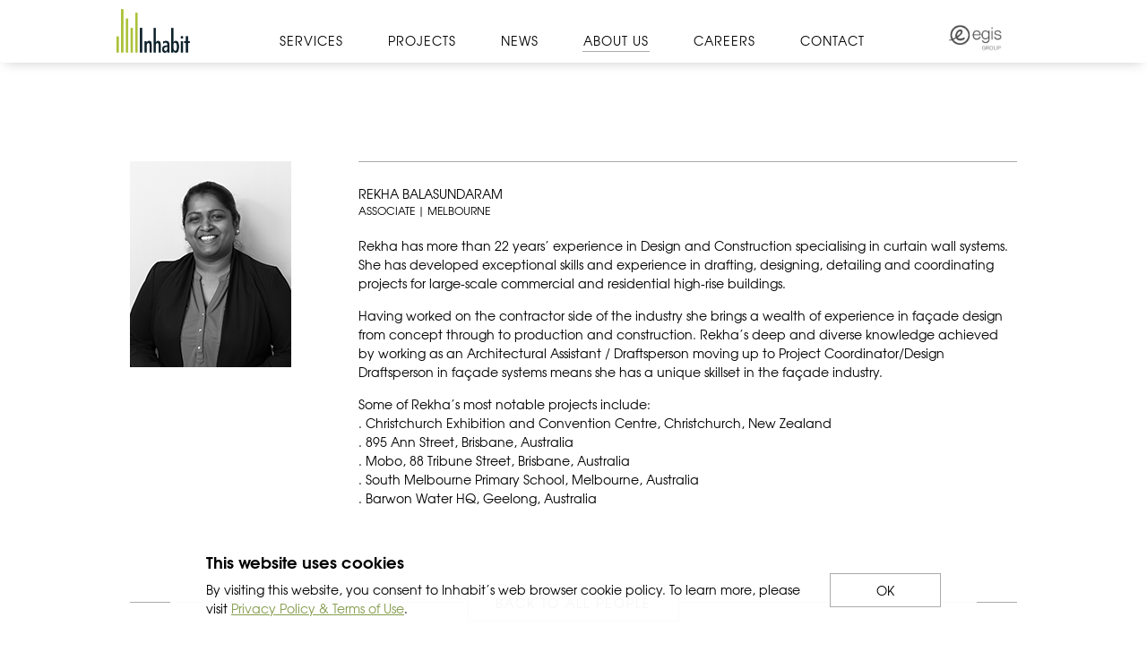

--- FILE ---
content_type: text/html; charset=UTF-8
request_url: https://inhabitgroup.com/people/rekha-balasundaram/?desktop_mode=true
body_size: 7874
content:
<!DOCTYPE html>
<html lang="en-GB">
<head>
<meta charset="UTF-8">
    <meta name="viewport" content="width=768">
<link rel="profile" href="http://gmpg.org/xfn/11">
<link rel="pingback" href="https://inhabitgroup.com/xmlrpc.php">

<link rel="stylesheet" href="https://inhabitgroup.com/wp-content/themes/bootstarter/css/bootstrap.min.css">
<link rel="stylesheet" href="https://inhabitgroup.com/wp-content/themes/bootstarter/js/select2-4.0.2/css/select2.min.css">
<link rel="stylesheet" href="https://inhabitgroup.com/wp-content/themes/bootstarter/js/fancyBox-18d1712/jquery.fancybox.css">
<link rel="stylesheet" href="https://inhabitgroup.com/wp-content/themes/bootstarter/css/font-awesome.min.css">
<link rel="stylesheet" href="https://inhabitgroup.com/wp-content/themes/bootstarter/css/main.css?v=2022">

<script src="https://inhabitgroup.com/wp-content/themes/bootstarter/js/modernizr-2.8.3-respond-1.4.2.min.js"></script>
<script src="https://inhabitgroup.com/wp-content/themes/bootstarter/js/cssua.min.js"></script>

<title>Rekha Balasundaram &#8211; Inhabit</title>
<meta name='robots' content='max-image-preview:large' />
<link rel="alternate" type="application/rss+xml" title="Inhabit &raquo; Feed" href="https://inhabitgroup.com/feed/" />
<link rel="alternate" type="application/rss+xml" title="Inhabit &raquo; Comments Feed" href="https://inhabitgroup.com/comments/feed/" />
<link rel="alternate" title="oEmbed (JSON)" type="application/json+oembed" href="https://inhabitgroup.com/wp-json/oembed/1.0/embed?url=https%3A%2F%2Finhabitgroup.com%2Fpeople%2Frekha-balasundaram%2F" />
<link rel="alternate" title="oEmbed (XML)" type="text/xml+oembed" href="https://inhabitgroup.com/wp-json/oembed/1.0/embed?url=https%3A%2F%2Finhabitgroup.com%2Fpeople%2Frekha-balasundaram%2F&#038;format=xml" />
<style id='wp-img-auto-sizes-contain-inline-css' type='text/css'>
img:is([sizes=auto i],[sizes^="auto," i]){contain-intrinsic-size:3000px 1500px}
/*# sourceURL=wp-img-auto-sizes-contain-inline-css */
</style>
<style id='wp-emoji-styles-inline-css' type='text/css'>

	img.wp-smiley, img.emoji {
		display: inline !important;
		border: none !important;
		box-shadow: none !important;
		height: 1em !important;
		width: 1em !important;
		margin: 0 0.07em !important;
		vertical-align: -0.1em !important;
		background: none !important;
		padding: 0 !important;
	}
/*# sourceURL=wp-emoji-styles-inline-css */
</style>
<style id='wp-block-library-inline-css' type='text/css'>
:root{--wp-block-synced-color:#7a00df;--wp-block-synced-color--rgb:122,0,223;--wp-bound-block-color:var(--wp-block-synced-color);--wp-editor-canvas-background:#ddd;--wp-admin-theme-color:#007cba;--wp-admin-theme-color--rgb:0,124,186;--wp-admin-theme-color-darker-10:#006ba1;--wp-admin-theme-color-darker-10--rgb:0,107,160.5;--wp-admin-theme-color-darker-20:#005a87;--wp-admin-theme-color-darker-20--rgb:0,90,135;--wp-admin-border-width-focus:2px}@media (min-resolution:192dpi){:root{--wp-admin-border-width-focus:1.5px}}.wp-element-button{cursor:pointer}:root .has-very-light-gray-background-color{background-color:#eee}:root .has-very-dark-gray-background-color{background-color:#313131}:root .has-very-light-gray-color{color:#eee}:root .has-very-dark-gray-color{color:#313131}:root .has-vivid-green-cyan-to-vivid-cyan-blue-gradient-background{background:linear-gradient(135deg,#00d084,#0693e3)}:root .has-purple-crush-gradient-background{background:linear-gradient(135deg,#34e2e4,#4721fb 50%,#ab1dfe)}:root .has-hazy-dawn-gradient-background{background:linear-gradient(135deg,#faaca8,#dad0ec)}:root .has-subdued-olive-gradient-background{background:linear-gradient(135deg,#fafae1,#67a671)}:root .has-atomic-cream-gradient-background{background:linear-gradient(135deg,#fdd79a,#004a59)}:root .has-nightshade-gradient-background{background:linear-gradient(135deg,#330968,#31cdcf)}:root .has-midnight-gradient-background{background:linear-gradient(135deg,#020381,#2874fc)}:root{--wp--preset--font-size--normal:16px;--wp--preset--font-size--huge:42px}.has-regular-font-size{font-size:1em}.has-larger-font-size{font-size:2.625em}.has-normal-font-size{font-size:var(--wp--preset--font-size--normal)}.has-huge-font-size{font-size:var(--wp--preset--font-size--huge)}.has-text-align-center{text-align:center}.has-text-align-left{text-align:left}.has-text-align-right{text-align:right}.has-fit-text{white-space:nowrap!important}#end-resizable-editor-section{display:none}.aligncenter{clear:both}.items-justified-left{justify-content:flex-start}.items-justified-center{justify-content:center}.items-justified-right{justify-content:flex-end}.items-justified-space-between{justify-content:space-between}.screen-reader-text{border:0;clip-path:inset(50%);height:1px;margin:-1px;overflow:hidden;padding:0;position:absolute;width:1px;word-wrap:normal!important}.screen-reader-text:focus{background-color:#ddd;clip-path:none;color:#444;display:block;font-size:1em;height:auto;left:5px;line-height:normal;padding:15px 23px 14px;text-decoration:none;top:5px;width:auto;z-index:100000}html :where(.has-border-color){border-style:solid}html :where([style*=border-top-color]){border-top-style:solid}html :where([style*=border-right-color]){border-right-style:solid}html :where([style*=border-bottom-color]){border-bottom-style:solid}html :where([style*=border-left-color]){border-left-style:solid}html :where([style*=border-width]){border-style:solid}html :where([style*=border-top-width]){border-top-style:solid}html :where([style*=border-right-width]){border-right-style:solid}html :where([style*=border-bottom-width]){border-bottom-style:solid}html :where([style*=border-left-width]){border-left-style:solid}html :where(img[class*=wp-image-]){height:auto;max-width:100%}:where(figure){margin:0 0 1em}html :where(.is-position-sticky){--wp-admin--admin-bar--position-offset:var(--wp-admin--admin-bar--height,0px)}@media screen and (max-width:600px){html :where(.is-position-sticky){--wp-admin--admin-bar--position-offset:0px}}

/*# sourceURL=wp-block-library-inline-css */
</style><style id='global-styles-inline-css' type='text/css'>
:root{--wp--preset--aspect-ratio--square: 1;--wp--preset--aspect-ratio--4-3: 4/3;--wp--preset--aspect-ratio--3-4: 3/4;--wp--preset--aspect-ratio--3-2: 3/2;--wp--preset--aspect-ratio--2-3: 2/3;--wp--preset--aspect-ratio--16-9: 16/9;--wp--preset--aspect-ratio--9-16: 9/16;--wp--preset--color--black: #000000;--wp--preset--color--cyan-bluish-gray: #abb8c3;--wp--preset--color--white: #ffffff;--wp--preset--color--pale-pink: #f78da7;--wp--preset--color--vivid-red: #cf2e2e;--wp--preset--color--luminous-vivid-orange: #ff6900;--wp--preset--color--luminous-vivid-amber: #fcb900;--wp--preset--color--light-green-cyan: #7bdcb5;--wp--preset--color--vivid-green-cyan: #00d084;--wp--preset--color--pale-cyan-blue: #8ed1fc;--wp--preset--color--vivid-cyan-blue: #0693e3;--wp--preset--color--vivid-purple: #9b51e0;--wp--preset--gradient--vivid-cyan-blue-to-vivid-purple: linear-gradient(135deg,rgb(6,147,227) 0%,rgb(155,81,224) 100%);--wp--preset--gradient--light-green-cyan-to-vivid-green-cyan: linear-gradient(135deg,rgb(122,220,180) 0%,rgb(0,208,130) 100%);--wp--preset--gradient--luminous-vivid-amber-to-luminous-vivid-orange: linear-gradient(135deg,rgb(252,185,0) 0%,rgb(255,105,0) 100%);--wp--preset--gradient--luminous-vivid-orange-to-vivid-red: linear-gradient(135deg,rgb(255,105,0) 0%,rgb(207,46,46) 100%);--wp--preset--gradient--very-light-gray-to-cyan-bluish-gray: linear-gradient(135deg,rgb(238,238,238) 0%,rgb(169,184,195) 100%);--wp--preset--gradient--cool-to-warm-spectrum: linear-gradient(135deg,rgb(74,234,220) 0%,rgb(151,120,209) 20%,rgb(207,42,186) 40%,rgb(238,44,130) 60%,rgb(251,105,98) 80%,rgb(254,248,76) 100%);--wp--preset--gradient--blush-light-purple: linear-gradient(135deg,rgb(255,206,236) 0%,rgb(152,150,240) 100%);--wp--preset--gradient--blush-bordeaux: linear-gradient(135deg,rgb(254,205,165) 0%,rgb(254,45,45) 50%,rgb(107,0,62) 100%);--wp--preset--gradient--luminous-dusk: linear-gradient(135deg,rgb(255,203,112) 0%,rgb(199,81,192) 50%,rgb(65,88,208) 100%);--wp--preset--gradient--pale-ocean: linear-gradient(135deg,rgb(255,245,203) 0%,rgb(182,227,212) 50%,rgb(51,167,181) 100%);--wp--preset--gradient--electric-grass: linear-gradient(135deg,rgb(202,248,128) 0%,rgb(113,206,126) 100%);--wp--preset--gradient--midnight: linear-gradient(135deg,rgb(2,3,129) 0%,rgb(40,116,252) 100%);--wp--preset--font-size--small: 13px;--wp--preset--font-size--medium: 20px;--wp--preset--font-size--large: 36px;--wp--preset--font-size--x-large: 42px;--wp--preset--spacing--20: 0.44rem;--wp--preset--spacing--30: 0.67rem;--wp--preset--spacing--40: 1rem;--wp--preset--spacing--50: 1.5rem;--wp--preset--spacing--60: 2.25rem;--wp--preset--spacing--70: 3.38rem;--wp--preset--spacing--80: 5.06rem;--wp--preset--shadow--natural: 6px 6px 9px rgba(0, 0, 0, 0.2);--wp--preset--shadow--deep: 12px 12px 50px rgba(0, 0, 0, 0.4);--wp--preset--shadow--sharp: 6px 6px 0px rgba(0, 0, 0, 0.2);--wp--preset--shadow--outlined: 6px 6px 0px -3px rgb(255, 255, 255), 6px 6px rgb(0, 0, 0);--wp--preset--shadow--crisp: 6px 6px 0px rgb(0, 0, 0);}:where(.is-layout-flex){gap: 0.5em;}:where(.is-layout-grid){gap: 0.5em;}body .is-layout-flex{display: flex;}.is-layout-flex{flex-wrap: wrap;align-items: center;}.is-layout-flex > :is(*, div){margin: 0;}body .is-layout-grid{display: grid;}.is-layout-grid > :is(*, div){margin: 0;}:where(.wp-block-columns.is-layout-flex){gap: 2em;}:where(.wp-block-columns.is-layout-grid){gap: 2em;}:where(.wp-block-post-template.is-layout-flex){gap: 1.25em;}:where(.wp-block-post-template.is-layout-grid){gap: 1.25em;}.has-black-color{color: var(--wp--preset--color--black) !important;}.has-cyan-bluish-gray-color{color: var(--wp--preset--color--cyan-bluish-gray) !important;}.has-white-color{color: var(--wp--preset--color--white) !important;}.has-pale-pink-color{color: var(--wp--preset--color--pale-pink) !important;}.has-vivid-red-color{color: var(--wp--preset--color--vivid-red) !important;}.has-luminous-vivid-orange-color{color: var(--wp--preset--color--luminous-vivid-orange) !important;}.has-luminous-vivid-amber-color{color: var(--wp--preset--color--luminous-vivid-amber) !important;}.has-light-green-cyan-color{color: var(--wp--preset--color--light-green-cyan) !important;}.has-vivid-green-cyan-color{color: var(--wp--preset--color--vivid-green-cyan) !important;}.has-pale-cyan-blue-color{color: var(--wp--preset--color--pale-cyan-blue) !important;}.has-vivid-cyan-blue-color{color: var(--wp--preset--color--vivid-cyan-blue) !important;}.has-vivid-purple-color{color: var(--wp--preset--color--vivid-purple) !important;}.has-black-background-color{background-color: var(--wp--preset--color--black) !important;}.has-cyan-bluish-gray-background-color{background-color: var(--wp--preset--color--cyan-bluish-gray) !important;}.has-white-background-color{background-color: var(--wp--preset--color--white) !important;}.has-pale-pink-background-color{background-color: var(--wp--preset--color--pale-pink) !important;}.has-vivid-red-background-color{background-color: var(--wp--preset--color--vivid-red) !important;}.has-luminous-vivid-orange-background-color{background-color: var(--wp--preset--color--luminous-vivid-orange) !important;}.has-luminous-vivid-amber-background-color{background-color: var(--wp--preset--color--luminous-vivid-amber) !important;}.has-light-green-cyan-background-color{background-color: var(--wp--preset--color--light-green-cyan) !important;}.has-vivid-green-cyan-background-color{background-color: var(--wp--preset--color--vivid-green-cyan) !important;}.has-pale-cyan-blue-background-color{background-color: var(--wp--preset--color--pale-cyan-blue) !important;}.has-vivid-cyan-blue-background-color{background-color: var(--wp--preset--color--vivid-cyan-blue) !important;}.has-vivid-purple-background-color{background-color: var(--wp--preset--color--vivid-purple) !important;}.has-black-border-color{border-color: var(--wp--preset--color--black) !important;}.has-cyan-bluish-gray-border-color{border-color: var(--wp--preset--color--cyan-bluish-gray) !important;}.has-white-border-color{border-color: var(--wp--preset--color--white) !important;}.has-pale-pink-border-color{border-color: var(--wp--preset--color--pale-pink) !important;}.has-vivid-red-border-color{border-color: var(--wp--preset--color--vivid-red) !important;}.has-luminous-vivid-orange-border-color{border-color: var(--wp--preset--color--luminous-vivid-orange) !important;}.has-luminous-vivid-amber-border-color{border-color: var(--wp--preset--color--luminous-vivid-amber) !important;}.has-light-green-cyan-border-color{border-color: var(--wp--preset--color--light-green-cyan) !important;}.has-vivid-green-cyan-border-color{border-color: var(--wp--preset--color--vivid-green-cyan) !important;}.has-pale-cyan-blue-border-color{border-color: var(--wp--preset--color--pale-cyan-blue) !important;}.has-vivid-cyan-blue-border-color{border-color: var(--wp--preset--color--vivid-cyan-blue) !important;}.has-vivid-purple-border-color{border-color: var(--wp--preset--color--vivid-purple) !important;}.has-vivid-cyan-blue-to-vivid-purple-gradient-background{background: var(--wp--preset--gradient--vivid-cyan-blue-to-vivid-purple) !important;}.has-light-green-cyan-to-vivid-green-cyan-gradient-background{background: var(--wp--preset--gradient--light-green-cyan-to-vivid-green-cyan) !important;}.has-luminous-vivid-amber-to-luminous-vivid-orange-gradient-background{background: var(--wp--preset--gradient--luminous-vivid-amber-to-luminous-vivid-orange) !important;}.has-luminous-vivid-orange-to-vivid-red-gradient-background{background: var(--wp--preset--gradient--luminous-vivid-orange-to-vivid-red) !important;}.has-very-light-gray-to-cyan-bluish-gray-gradient-background{background: var(--wp--preset--gradient--very-light-gray-to-cyan-bluish-gray) !important;}.has-cool-to-warm-spectrum-gradient-background{background: var(--wp--preset--gradient--cool-to-warm-spectrum) !important;}.has-blush-light-purple-gradient-background{background: var(--wp--preset--gradient--blush-light-purple) !important;}.has-blush-bordeaux-gradient-background{background: var(--wp--preset--gradient--blush-bordeaux) !important;}.has-luminous-dusk-gradient-background{background: var(--wp--preset--gradient--luminous-dusk) !important;}.has-pale-ocean-gradient-background{background: var(--wp--preset--gradient--pale-ocean) !important;}.has-electric-grass-gradient-background{background: var(--wp--preset--gradient--electric-grass) !important;}.has-midnight-gradient-background{background: var(--wp--preset--gradient--midnight) !important;}.has-small-font-size{font-size: var(--wp--preset--font-size--small) !important;}.has-medium-font-size{font-size: var(--wp--preset--font-size--medium) !important;}.has-large-font-size{font-size: var(--wp--preset--font-size--large) !important;}.has-x-large-font-size{font-size: var(--wp--preset--font-size--x-large) !important;}
/*# sourceURL=global-styles-inline-css */
</style>

<style id='classic-theme-styles-inline-css' type='text/css'>
/*! This file is auto-generated */
.wp-block-button__link{color:#fff;background-color:#32373c;border-radius:9999px;box-shadow:none;text-decoration:none;padding:calc(.667em + 2px) calc(1.333em + 2px);font-size:1.125em}.wp-block-file__button{background:#32373c;color:#fff;text-decoration:none}
/*# sourceURL=/wp-includes/css/classic-themes.min.css */
</style>
<link rel='stylesheet' id='contact-form-7-css' href='https://inhabitgroup.com/wp-content/plugins/contact-form-7/includes/css/styles.css?ver=6.1.4' type='text/css' media='all' />
<link rel='stylesheet' id='bootstarter-style-css' href='https://inhabitgroup.com/wp-content/themes/bootstarter/style.css?ver=6.9' type='text/css' media='all' />
<link rel="https://api.w.org/" href="https://inhabitgroup.com/wp-json/" /><link rel="EditURI" type="application/rsd+xml" title="RSD" href="https://inhabitgroup.com/xmlrpc.php?rsd" />
<link rel="canonical" href="https://inhabitgroup.com/people/rekha-balasundaram/" />
<link rel='shortlink' href='https://inhabitgroup.com/?p=17821' />
<link rel="icon" href="https://inhabitgroup.com/wp-content/uploads/2020/06/inhabit-logo-2015-90sq.png" sizes="32x32" />
<link rel="icon" href="https://inhabitgroup.com/wp-content/uploads/2020/06/inhabit-logo-2015-90sq.png" sizes="192x192" />
<link rel="apple-touch-icon" href="https://inhabitgroup.com/wp-content/uploads/2020/06/inhabit-logo-2015-90sq.png" />
<meta name="msapplication-TileImage" content="https://inhabitgroup.com/wp-content/uploads/2020/06/inhabit-logo-2015-90sq.png" />
</head>

<body class="wp-singular people-template-default single single-people postid-17821 wp-theme-bootstarter">
<div id="page" class="site">
	<a class="skip-link screen-reader-text" href="#main">Skip to content</a>

	<header id="masthead" class="site-header" role="banner">
		<nav id="site-navigation" class="main-navigation navbar " role="navigation">
		  <div class="container-fluid">
		    <div class="navbar-header">
              <button class="icon icon--transparent navbar-toggle" data-toggle="collapse" data-target="#inhabit-menu">
                  <span></span><span></span><span></span>
              </button>
			  <a class="navbar-text logo_container hidden-xs" href="https://inhabitgroup.com" title="Inhabit">
			      <img src="https://inhabitgroup.com/wp-content/themes/bootstarter/img/logo25.png" alt="logo" />
			  </a>
		      <!--<a class="navbar-text hidden-xs" href="" title=""></a>-->
              <a class="navbar-text logo_container visible-xs" href="https://inhabitgroup.com" title="Inhabit">
                  <img src="https://inhabitgroup.com/wp-content/themes/bootstarter/img/logo25.png" alt="logo" />
              </a>
			  <a href="https://inhabitgroup.com/an-egis-company/" title="" class="egis_logo visible-xs hidden"><img src="https://inhabitgroup.com/wp-content/themes/bootstarter/img/egis_logo-bw@2x.png" alt="an egis company" style="max-width: 100px;position: relative;top: -2px;" /></a>
            </div>
		        <div id="inhabit-menu" class="collapse navbar-collapse"><ul id="menu-top-menu" class="nav navbar-nav"><li id="menu-item-208" class="menu-item menu-item-type-post_type menu-item-object-page menu-item-208"><a title="Services" href="https://inhabitgroup.com/services/">Services</a></li>
<li id="menu-item-79" class="menu-item menu-item-type-post_type_archive menu-item-object-project menu-item-79"><a title="Projects" href="https://inhabitgroup.com/project/">Projects</a></li>
<li id="menu-item-209" class="menu-item menu-item-type-post_type menu-item-object-page current_page_parent menu-item-209"><a title="News" href="https://inhabitgroup.com/news/">News</a></li>
<li id="menu-item-211" class="menu-item menu-item-type-post_type menu-item-object-page menu-item-211"><a title="About Us" href="https://inhabitgroup.com/about-us/">About Us</a></li>
<li id="menu-item-12966" class="menu-item menu-item-type-post_type menu-item-object-page menu-item-12966"><a title="Careers" href="https://inhabitgroup.com/careers/">Careers</a></li>
<li id="menu-item-181" class="menu-item menu-item-type-post_type menu-item-object-page menu-item-181"><a title="Contact" href="https://inhabitgroup.com/contact/">Contact</a></li>
</ul></div>								<a href="https://inhabitgroup.com/an-egis-company/" title="" class="egis_logo hidden-xs"><img src="https://inhabitgroup.com/wp-content/themes/bootstarter/img/egis_logo-bw@2x.png" alt="an egis company" style="max-width: 100px;position: relative;top: -2px;" /></a>
		    </div>
		</nav><!-- #site-navigation -->
	</header><!-- #masthead -->

	<div id="content" class="site-content">

<div id="primary" class="content-area">
	<main id="main" class="site-main" role="main">

					<article id="post-17821" class="post-17821 people type-people status-publish has-post-thumbnail hentry">
				<div class="entry-content">

					
					<div id="project_info" class="content_section">
						<div class="container-fluid">
							<div class="row text-left">
								<div class="col-xs-8 col-xs-push-4 col-sm-9 col-sm-push-3">
									<h1 class="project_title">Rekha Balasundaram <span>Associate | Melbourne</span>									</h1>
									<div class="project_content"><p>Rekha has more than 22 years’ experience in Design and Construction specialising in curtain wall systems. She has developed exceptional skills and experience in drafting, designing, detailing and coordinating projects for large-scale commercial and residential high-rise buildings.</p>
<p>Having worked on the contractor side of the industry she brings a wealth of experience in façade design from concept through to production and construction. Rekha’s deep and diverse knowledge achieved by working as an Architectural Assistant / Draftsperson moving up to Project Coordinator/Design Draftsperson in façade systems means she has a unique skillset in the façade industry.</p>
<p>Some of Rekha&#8217;s most notable projects include:<br />
. Christchurch Exhibition and Convention Centre, Christchurch, New Zealand<br />
. 895 Ann Street, Brisbane, Australia<br />
. Mobo, 88 Tribune Street, Brisbane, Australia<br />
. South Melbourne Primary School, Melbourne, Australia<br />
. Barwon Water HQ, Geelong, Australia</p>
</div>
								</div><!-- .col-sm -->
								<div class="col-xs-4 col-xs-pull-8 col-sm-3 col-sm-pull-9">
									<img class="img-responsive" src="https://inhabitgroup.com/wp-content/uploads/2023/06/Rekha-Balasundaram-BW-230x180px.png" />
								</div><!-- .col-sm -->
							</div><!-- .row -->

														<div class="framed_button">
								<a href="https://inhabitgroup.com/about-us/#people" class="btn"><span>BACK TO ALL PEOPLE</span></a>
							</div><!-- .framed_button -->
						</div><!-- .container-fluid -->
					</div><!-- #project_info -->

				</div><!-- .entry-content -->
			</article><!-- #post-## -->
		
	</main><!-- #main -->
</div><!-- #primary -->


	</div><!-- #content -->

	<footer id="colophon" class="site-footer" role="contentinfo">
		<div class="show_on_mobile_only">
				    <a href="?mobile_mode=true" title="MOBILE SITE">CLICK HERE TO VIEW MOBILE SITE</a>
				</div><!-- .show_on_mobile_only -->

		<div class="site-info">
			<div class="container-fluid flex flex_space_between flex_vertical_centered">
				<div id="social_networks" class="flex flex_centered">
					<ul id="languages" class="list-unstyled list-inline text-right">
						<li class="active current"><a href="#" title="ENG">ENG</a></li>
						<li><a href="http://cn.inhabitgroup.com/" title="中文">中文</a></li>
					</ul>
					<ul class="list-unstyled list-inline text-right">
						<li><a target="_blank" href="https://www.linkedin.com/company/inhabit-group" title="LinkedIn" class="linkedin"><i class="fa fa-linkedin" aria-hidden="true"></i></a></li>
					</ul>
				</div>
				<div id="copyright" class="flex_fit">
					2025 &copy; Inhabit | <a href="https://inhabitgroup.com/privacy-policy-terms-of-use/">Privacy Policy</a> 				</div>
			</div>
		</div><!-- .site-info -->
	</footer><!-- #colophon -->
</div><!-- #page -->

<hr id="hr" style="display:none;" />


<div id="cookie_consent">
	<div class="inner_wrapper">
		<div class="d-flex justify-content-between">
			<div class="text">
				<h2>This website uses cookies</h2>
				<p>By visiting this website, you consent to Inhabit’s web browser cookie policy. To learn more, please visit <a href="https://inhabitgroup.com/privacy-policy-terms-of-use/">Privacy Policy &amp; Terms of Use</a>.</p>
			</div><!--/.text-->
			<div class="button">
				<button type="button" id="close_cookie_consent" onclick="toggleCookieConsent('false');">OK</button>
			</div><!--/.button-->
		</div><!--/.d-flex-->
	</div><!--/.inner_wrapper-->
</div><!--/#cookie_consent-->

<script type="text/javascript">
var cookieConsentElem = document.getElementById('cookie_consent');
var showCookieConsent = 'true';

// ref: https://stackoverflow.com/questions/14196671/session-only-cookies-with-javascript
function setSessionStorage(name,value) {
	sessionStorage[name] = value;
}
function getSessionStorage(name) {
	return sessionStorage[name];
}

var toggleCookieConsent = function(response){
	showCookieConsent = response;
	// remember in cookie
	setSessionStorage('showCookieConsent', response);
	
	toggleCookieConsentBox();
};

var toggleCookieConsentBox = function(){
	showCookieConsent = getSessionStorage('showCookieConsent');
	console.log( showCookieConsent );
	if(showCookieConsent==undefined || showCookieConsent=='true') {
		
	} else {
		cookieConsentElem.remove();
	}
};
toggleCookieConsentBox();
</script>
<!-- cookie consent -->

<div class="device-xs visible-xs"></div><div class="device-sm visible-sm"></div><div class="device-md visible-md"></div><div class="device-lg visible-lg"></div>
<div id="display_classes"><div class="device-xs visible-xs">XS</div><div class="device-sm visible-sm">SM</div><div class="device-md visible-md">MD</div><div class="device-lg visible-lg">LG</div><div id="window_width"></div></div>

<script src="https://inhabitgroup.com/wp-content/themes/bootstarter/js/jquery-1.11.2.min.js"></script>
<script src="https://inhabitgroup.com/wp-content/themes/bootstarter/js/jquery.mobile.custom.min.js"></script>
<script src="https://inhabitgroup.com/wp-content/themes/bootstarter/js/bootstrap.min.js"></script>
<script src="https://inhabitgroup.com/wp-content/themes/bootstarter/js/owl.carousel.2.0.0-beta.3/owl.carousel.min.js"></script>
<script src="https://inhabitgroup.com/wp-content/themes/bootstarter/js/select2-4.0.2/js/select2.min.js"></script>
<script src="https://inhabitgroup.com/wp-content/themes/bootstarter/js/fancyBox-18d1712/jquery.fancybox.pack.js"></script>
<script src="https://inhabitgroup.com/wp-content/themes/bootstarter/js/fancyBox-18d1712/helpers/jquery.fancybox-media.js"></script>
<script src="https://inhabitgroup.com/wp-content/themes/bootstarter/js/main.js?v=20190815"></script>

<script type="speculationrules">
{"prefetch":[{"source":"document","where":{"and":[{"href_matches":"/*"},{"not":{"href_matches":["/wp-*.php","/wp-admin/*","/wp-content/uploads/*","/wp-content/*","/wp-content/plugins/*","/wp-content/themes/bootstarter/*","/*\\?(.+)"]}},{"not":{"selector_matches":"a[rel~=\"nofollow\"]"}},{"not":{"selector_matches":".no-prefetch, .no-prefetch a"}}]},"eagerness":"conservative"}]}
</script>
<script type="text/javascript" src="https://inhabitgroup.com/wp-includes/js/dist/hooks.min.js?ver=dd5603f07f9220ed27f1" id="wp-hooks-js"></script>
<script type="text/javascript" src="https://inhabitgroup.com/wp-includes/js/dist/i18n.min.js?ver=c26c3dc7bed366793375" id="wp-i18n-js"></script>
<script type="text/javascript" id="wp-i18n-js-after">
/* <![CDATA[ */
wp.i18n.setLocaleData( { 'text direction\u0004ltr': [ 'ltr' ] } );
//# sourceURL=wp-i18n-js-after
/* ]]> */
</script>
<script type="text/javascript" src="https://inhabitgroup.com/wp-content/plugins/contact-form-7/includes/swv/js/index.js?ver=6.1.4" id="swv-js"></script>
<script type="text/javascript" id="contact-form-7-js-before">
/* <![CDATA[ */
var wpcf7 = {
    "api": {
        "root": "https:\/\/inhabitgroup.com\/wp-json\/",
        "namespace": "contact-form-7\/v1"
    }
};
//# sourceURL=contact-form-7-js-before
/* ]]> */
</script>
<script type="text/javascript" src="https://inhabitgroup.com/wp-content/plugins/contact-form-7/includes/js/index.js?ver=6.1.4" id="contact-form-7-js"></script>
<script type="text/javascript" src="https://inhabitgroup.com/wp-content/themes/bootstarter/js/navigation.js?ver=20151215" id="bootstarter-navigation-js"></script>
<script type="text/javascript" src="https://inhabitgroup.com/wp-content/themes/bootstarter/js/skip-link-focus-fix.js?ver=20151215" id="bootstarter-skip-link-focus-fix-js"></script>
<script id="wp-emoji-settings" type="application/json">
{"baseUrl":"https://s.w.org/images/core/emoji/17.0.2/72x72/","ext":".png","svgUrl":"https://s.w.org/images/core/emoji/17.0.2/svg/","svgExt":".svg","source":{"concatemoji":"https://inhabitgroup.com/wp-includes/js/wp-emoji-release.min.js?ver=6.9"}}
</script>
<script type="module">
/* <![CDATA[ */
/*! This file is auto-generated */
const a=JSON.parse(document.getElementById("wp-emoji-settings").textContent),o=(window._wpemojiSettings=a,"wpEmojiSettingsSupports"),s=["flag","emoji"];function i(e){try{var t={supportTests:e,timestamp:(new Date).valueOf()};sessionStorage.setItem(o,JSON.stringify(t))}catch(e){}}function c(e,t,n){e.clearRect(0,0,e.canvas.width,e.canvas.height),e.fillText(t,0,0);t=new Uint32Array(e.getImageData(0,0,e.canvas.width,e.canvas.height).data);e.clearRect(0,0,e.canvas.width,e.canvas.height),e.fillText(n,0,0);const a=new Uint32Array(e.getImageData(0,0,e.canvas.width,e.canvas.height).data);return t.every((e,t)=>e===a[t])}function p(e,t){e.clearRect(0,0,e.canvas.width,e.canvas.height),e.fillText(t,0,0);var n=e.getImageData(16,16,1,1);for(let e=0;e<n.data.length;e++)if(0!==n.data[e])return!1;return!0}function u(e,t,n,a){switch(t){case"flag":return n(e,"\ud83c\udff3\ufe0f\u200d\u26a7\ufe0f","\ud83c\udff3\ufe0f\u200b\u26a7\ufe0f")?!1:!n(e,"\ud83c\udde8\ud83c\uddf6","\ud83c\udde8\u200b\ud83c\uddf6")&&!n(e,"\ud83c\udff4\udb40\udc67\udb40\udc62\udb40\udc65\udb40\udc6e\udb40\udc67\udb40\udc7f","\ud83c\udff4\u200b\udb40\udc67\u200b\udb40\udc62\u200b\udb40\udc65\u200b\udb40\udc6e\u200b\udb40\udc67\u200b\udb40\udc7f");case"emoji":return!a(e,"\ud83e\u1fac8")}return!1}function f(e,t,n,a){let r;const o=(r="undefined"!=typeof WorkerGlobalScope&&self instanceof WorkerGlobalScope?new OffscreenCanvas(300,150):document.createElement("canvas")).getContext("2d",{willReadFrequently:!0}),s=(o.textBaseline="top",o.font="600 32px Arial",{});return e.forEach(e=>{s[e]=t(o,e,n,a)}),s}function r(e){var t=document.createElement("script");t.src=e,t.defer=!0,document.head.appendChild(t)}a.supports={everything:!0,everythingExceptFlag:!0},new Promise(t=>{let n=function(){try{var e=JSON.parse(sessionStorage.getItem(o));if("object"==typeof e&&"number"==typeof e.timestamp&&(new Date).valueOf()<e.timestamp+604800&&"object"==typeof e.supportTests)return e.supportTests}catch(e){}return null}();if(!n){if("undefined"!=typeof Worker&&"undefined"!=typeof OffscreenCanvas&&"undefined"!=typeof URL&&URL.createObjectURL&&"undefined"!=typeof Blob)try{var e="postMessage("+f.toString()+"("+[JSON.stringify(s),u.toString(),c.toString(),p.toString()].join(",")+"));",a=new Blob([e],{type:"text/javascript"});const r=new Worker(URL.createObjectURL(a),{name:"wpTestEmojiSupports"});return void(r.onmessage=e=>{i(n=e.data),r.terminate(),t(n)})}catch(e){}i(n=f(s,u,c,p))}t(n)}).then(e=>{for(const n in e)a.supports[n]=e[n],a.supports.everything=a.supports.everything&&a.supports[n],"flag"!==n&&(a.supports.everythingExceptFlag=a.supports.everythingExceptFlag&&a.supports[n]);var t;a.supports.everythingExceptFlag=a.supports.everythingExceptFlag&&!a.supports.flag,a.supports.everything||((t=a.source||{}).concatemoji?r(t.concatemoji):t.wpemoji&&t.twemoji&&(r(t.twemoji),r(t.wpemoji)))});
//# sourceURL=https://inhabitgroup.com/wp-includes/js/wp-emoji-loader.min.js
/* ]]> */
</script>

<script>
  (function(i,s,o,g,r,a,m){i['GoogleAnalyticsObject']=r;i[r]=i[r]||function(){
  (i[r].q=i[r].q||[]).push(arguments)},i[r].l=1*new Date();a=s.createElement(o),
  m=s.getElementsByTagName(o)[0];a.async=1;a.src=g;m.parentNode.insertBefore(a,m)
  })(window,document,'script','https://www.google-analytics.com/analytics.js','ga');

  ga('create', 'UA-45987662-1', 'auto');
  ga('send', 'pageview');

</script>
</body>
<script>'undefined'=== typeof _trfq || (window._trfq = []);'undefined'=== typeof _trfd && (window._trfd=[]),_trfd.push({'tccl.baseHost':'secureserver.net'},{'ap':'cpbh-mt'},{'server':'sg2plmcpnl492364'},{'dcenter':'sg2'},{'cp_id':'2836178'},{'cp_cache':''},{'cp_cl':'8'}) // Monitoring performance to make your website faster. If you want to opt-out, please contact web hosting support.</script><script src='https://img1.wsimg.com/traffic-assets/js/tccl.min.js'></script></html>


--- FILE ---
content_type: text/css
request_url: https://inhabitgroup.com/wp-content/themes/bootstarter/css/main.css?v=2022
body_size: 8732
content:
/*--------------------------------------*/
/* INDEX
/*--------------------------------------*/

/*--------------------------------------*/

/*--------------------------------------*/
/* BOOTSTRAP RESET
/*--------------------------------------*/
h1, h2, h3, h4, h5, h6 {
	margin: 0 0 10px;
	padding: 0;
	line-height: normal;
}
a, a:hover, a:focus {
	text-decoration: none;
	outline: 0 !important;
}
textarea {resize: none;}
.clearfix:after { /* put this class when a parent has all his children floating */
	content: ".";
	visibility: hidden;
	display: block;
	height: 0;
	clear: both;
}
.list-inline, .list-inline li, .list-unstyled, .list-unstyled li {margin: 0; padding: 0;}
.navbar {margin-bottom: 0;}
.navbar-fixed-top .navbar-collapse {max-height: none !important;}
.navbar-nav > li > a {line-height: normal;}
.nav > li > a:focus, .nav > li > a:hover {background-color: transparent;}
@media (max-device-width: 480px) and (orientation: landscape) {.navbar-fixed-top .navbar-collapse {max-height: none !important;}}

/*--------------------------------------*/
/* FONTS
/*--------------------------------------*/
/*@font-face {
font-family: 'montserratultra_light';
src: url('../fonts/montserrat-ultralight-webfont.eot');
src: url('../fonts/montserrat-ultralight-webfont.eot?#iefix') format('embedded-opentype'),
url('../fonts/montserrat-ultralight-webfont.woff2') format('woff2'),
url('../fonts/montserrat-ultralight-webfont.woff') format('woff'),
url('../fonts/montserrat-ultralight-webfont.ttf') format('truetype'),
url('../fonts/montserrat-ultralight-webfont.svg#montserratultra_light') format('svg');
font-weight: normal;
font-style: normal;
}
.montserrat_ultra_light {
font-family: 'montserratultra_light';
}*/

/*--------------------------------------*/
/* FLEXBOX
/*--------------------------------------*/
.flex{display:-webkit-box;display:-ms-flexbox;display:flex;}
.flex > *{-webkit-box-flex:0;-ms-flex:0 1 auto;flex:0 1 auto;}
.flex_fit{-webkit-box-flex:1;-ms-flex-positive:1;flex-grow:1;}
.flex_column{-webkit-box-orient:vertical;-webkit-box-direction:normal;-ms-flex-direction:column;flex-direction:column;}
.flex_wrap{-ms-flex-wrap:wrap;flex-wrap:wrap;}
.flex_space_between{-webkit-box-pack:justify;-ms-flex-pack:justify;justify-content:space-between;}
.flex_vertical_centered{-webkit-box-align:center;-ms-flex-align:center;-ms-grid-row-align:center;align-items:center;}
.flex_bottom_centered{-webkit-box-align:end;-ms-flex-align:end;-ms-grid-row-align:flex-end;align-items:flex-end;}
.flex_horizontal_centered{-webkit-box-pack:center;-ms-flex-pack:center;justify-content:center;}
.flex_centered{-webkit-box-pack:center;-ms-flex-pack:center;justify-content:center;-webkit-box-align:center;-ms-flex-align:center;-ms-grid-row-align:center;align-items:center;}

/*--------------------------------------*/
/* CAROUSEL
/*--------------------------------------*/
.owl-carousel .animated{-webkit-animation-duration:1000ms;animation-duration:1000ms;-webkit-animation-fill-mode:both;animation-fill-mode:both}.owl-carousel .owl-animated-in{z-index:0}.owl-carousel .owl-animated-out{z-index:1}.owl-carousel .fadeOut{-webkit-animation-name:fadeOut;animation-name:fadeOut}@-webkit-keyframes fadeOut{0%{opacity:1}100%{opacity:0}}@keyframes fadeOut{0%{opacity:1}100%{opacity:0}}.owl-height{-webkit-transition:height 500ms ease-in-out;transition:height 500ms ease-in-out}.owl-carousel{display:none;width:100%;-webkit-tap-highlight-color:transparent;position:relative;z-index:1}.owl-carousel .owl-stage{position:relative;-ms-touch-action:pan-Y}.owl-carousel .owl-stage:after{content:".";display:block;clear:both;visibility:hidden;line-height:0;height:0}.owl-carousel .owl-stage-outer{position:relative;overflow:hidden;-webkit-transform:translate3d(0px,0,0)}.owl-carousel .owl-item{position:relative;min-height:1px;float:left;-webkit-backface-visibility:hidden;-webkit-tap-highlight-color:transparent;-webkit-touch-callout:none}.owl-carousel .owl-item img{display:block;width:100%;-webkit-transform-style:preserve-3d}.owl-carousel .owl-dots.disabled,.owl-carousel .owl-nav.disabled{display:none}.owl-carousel .owl-dot,.owl-carousel .owl-nav .owl-next,.owl-carousel .owl-nav .owl-prev{cursor:pointer;cursor:hand;-webkit-user-select:none;-moz-user-select:none;-ms-user-select:none;user-select:none}.owl-carousel.owl-loaded{display:block}.owl-carousel.owl-loading{opacity:0;display:block}.owl-carousel.owl-hidden{opacity:0}.owl-carousel.owl-refresh .owl-item{display:none}.owl-carousel.owl-drag .owl-item{-webkit-user-select:none;-moz-user-select:none;-ms-user-select:none;user-select:none}.owl-carousel.owl-grab{cursor:move;cursor:-webkit-grab;cursor:-o-grab;cursor:-ms-grab;cursor:grab}.owl-carousel.owl-rtl{direction:rtl}.owl-carousel.owl-rtl .owl-item{float:right}.no-js .owl-carousel{display:block}.owl-carousel .owl-item .owl-lazy{opacity:0;-webkit-transition:opacity 400ms ease;transition:opacity 400ms ease}.owl-carousel .owl-item img{-webkit-transform-style:preserve-3d;transform-style:preserve-3d}.owl-carousel .owl-video-wrapper{position:relative;height:100%;background:#000}.owl-carousel .owl-video-play-icon{position:absolute;height:80px;width:80px;left:50%;top:50%;margin-left:-40px;margin-top:-40px;background:url(owl.video.play.png) no-repeat;cursor:pointer;z-index:1;-webkit-backface-visibility:hidden;-webkit-transition:scale 100ms ease;transition:scale 100ms ease}.owl-carousel .owl-video-play-icon:hover{-webkit-transition:scale(1.3,1.3);transition:scale(1.3,1.3)}.owl-carousel .owl-video-playing .owl-video-play-icon,.owl-carousel .owl-video-playing .owl-video-tn{display:none}.owl-carousel .owl-video-tn{opacity:0;height:100%;background-position:center center;background-repeat:no-repeat;background-size:contain;-webkit-transition:opacity 400ms ease;transition:opacity 400ms ease}.owl-carousel .owl-video-frame{position:relative;z-index:1;height:100%;width:100%}

/*--------------------------------------*/
/* FONTS
/*--------------------------------------*/
@font-face {
	font-family: 'texgyreadventorregular';
	src: url('../fonts/texgyreadventor-regular-webfont.eot');
	src: url('../fonts/texgyreadventor-regular-webfont.eot?#iefix') format('embedded-opentype'),
	url('../fonts/texgyreadventor-regular-webfont.woff') format('woff'),
	url('../fonts/texgyreadventor-regular-webfont.ttf') format('truetype'),
	url('../fonts/texgyreadventor-regular-webfont.svg#texgyreadventorregular') format('svg');
	font-weight: normal;
	font-style: normal;
}
@font-face {
	font-family: 'texgyreadventorbold';
	src: url('../fonts/texgyreadventor-bold-webfont.eot');
	src: url('../fonts/texgyreadventor-bold-webfont.eot?#iefix') format('embedded-opentype'),
	url('../fonts/texgyreadventor-bold-webfont.woff') format('woff'),
	url('../fonts/texgyreadventor-bold-webfont.ttf') format('truetype'),
	url('../fonts/texgyreadventor-bold-webfont.svg#texgyreadventorbold') format('svg');
	font-weight: normal;
	font-style: normal;
}

/*--------------------------------------*/
/* FADE CAROUSEL
/*--------------------------------------*/
.carousel-fade .carousel-inner .item {
	opacity: 0;
	-webkit-transition-property: opacity;
	transition-property: opacity;
}
.carousel-fade .carousel-inner .active {
	opacity: 1;
}
.carousel-fade .carousel-inner .active.left,
.carousel-fade .carousel-inner .active.right {
	left: 0;
	opacity: 0;
	z-index: 1;
}
.carousel-fade .carousel-inner .next.left,
.carousel-fade .carousel-inner .prev.right {
	opacity: 1;
}
.carousel-fade .carousel-control {
	z-index: 2;
}
@media all and (transform-3d), (-webkit-transform-3d) {
	.carousel-fade .carousel-inner > .item.next,
	.carousel-fade .carousel-inner > .item.active.right {
		opacity: 0;
		-webkit-transform: translate3d(0, 0, 0);
		transform: translate3d(0, 0, 0);
	}
	.carousel-fade .carousel-inner > .item.prev,
	.carousel-fade .carousel-inner > .item.active.left {
		opacity: 0;
		-webkit-transform: translate3d(0, 0, 0);
		transform: translate3d(0, 0, 0);
	}
	.carousel-fade .carousel-inner > .item.next.left,
	.carousel-fade .carousel-inner > .item.prev.right,
	.carousel-fade .carousel-inner > .item.active {
		opacity: 1;
		-webkit-transform: translate3d(0, 0, 0);
		transform: translate3d(0, 0, 0);
	}
}
.carousel,
.carousel-inner,
.carousel-inner .item {
	/*height: 400px;*/
}
.background_cover {
	background-repeat: no-repeat;
	background-position: center center;
	background-size: cover;
}
.carousel-indicators {
	bottom: 25px;
}
@media (max-width: 767px) { /* bootstrap Smartphone (xs) width */
	.carousel-indicators {
		bottom: 5px;
	}
}
@media (max-width: 567px) { /* bootstrap Smartphone (xs) width */
	.carousel-indicators {
		bottom: -5px;
	}
}
.carousel-indicators li {
	margin: 0 5px;
	border: 1px solid #fff;
	height: 12px;
	width: 12px;
}
.carousel-indicators .active {
	background-color: #fff;
	margin: 0 5px;
}
.go_down_link {
	z-index: 10;
	position: absolute;
	bottom: 25px;
	left: 50%;
	-webkit-transform: translateX(-50%);
	transform: translateX(-50%);
}
.go_down_link img {
	width: 50px;
	height: 26px;
}

/*--------------------------------------*/
/*  Font Awesome Bootstrap Checkboxes & Radios.
/*--------------------------------------*/
.checkbox {
	padding-left: 20px;
}
.checkbox label {
	display: inline-block;
	vertical-align: middle;
	position: relative;
	padding-left: 5px;
}
.checkbox label::before {
	content: "";
	display: inline-block;
	position: absolute;
	width: 17px;
	height: 17px;
	left: 0;
	margin-left: -20px;
	margin-top: 3px;
	border: 1px solid #cccccc;
	border-radius: 0;
	background-color: #fff;
	-webkit-transition: border 0.15s ease-in-out, color 0.15s ease-in-out;
	transition: border 0.15s ease-in-out, color 0.15s ease-in-out;
}
.checkbox label::after {
	display: inline-block;
	position: absolute;
	width: 16px;
	height: 16px;
	left: 0;
	top: 0;
	margin-left: -20px;
	padding-left: 3px;
	padding-top: 1px;
	font-size: 11px;
	color: #555555;
}
.checkbox input[type="checkbox"],
.checkbox input[type="radio"] {
	opacity: 0;
	z-index: 1;
}
.checkbox input[type="checkbox"]:focus + label::before,
.checkbox input[type="radio"]:focus + label::before {
	outline: thin dotted;
	outline: 5px auto -webkit-focus-ring-color;
	outline-offset: -2px;
}
.checkbox input[type="checkbox"]:checked + label::after,
.checkbox input[type="radio"]:checked + label::after {
	font-family: "FontAwesome";
	content: "\f00c";
}
.checkbox input[type="checkbox"]:indeterminate + label::after,
.checkbox input[type="radio"]:indeterminate + label::after {
	display: block;
	content: "";
	width: 10px;
	height: 3px;
	background-color: #555555;
	border-radius: 2px;
	margin-left: -16.5px;
	margin-top: 7px;
}
.checkbox input[type="checkbox"]:disabled + label,
.checkbox input[type="radio"]:disabled + label {
	opacity: 0.65;
}
.checkbox input[type="checkbox"]:disabled + label::before,
.checkbox input[type="radio"]:disabled + label::before {
	background-color: #eeeeee;
	cursor: not-allowed;
}
.checkbox.checkbox-circle label::before {
	border-radius: 50%;
}
.checkbox.checkbox-inline {
	margin-top: 0;
}

.checkbox-primary input[type="checkbox"]:checked + label::before,
.checkbox-primary input[type="radio"]:checked + label::before {
	background-color: #337ab7;
	border-color: #337ab7;
}
.checkbox-primary input[type="checkbox"]:checked + label::after,
.checkbox-primary input[type="radio"]:checked + label::after {
	color: #fff;
}

.checkbox-danger input[type="checkbox"]:checked + label::before,
.checkbox-danger input[type="radio"]:checked + label::before {
	background-color: #d9534f;
	border-color: #d9534f;
}
.checkbox-danger input[type="checkbox"]:checked + label::after,
.checkbox-danger input[type="radio"]:checked + label::after {
	color: #fff;
}

.checkbox-info input[type="checkbox"]:checked + label::before,
.checkbox-info input[type="radio"]:checked + label::before {
	background-color: #5bc0de;
	border-color: #5bc0de;
}
.checkbox-info input[type="checkbox"]:checked + label::after,
.checkbox-info input[type="radio"]:checked + label::after {
	color: #fff;
}

.checkbox-warning input[type="checkbox"]:checked + label::before,
.checkbox-warning input[type="radio"]:checked + label::before {
	background-color: #f0ad4e;
	border-color: #f0ad4e;
}
.checkbox-warning input[type="checkbox"]:checked + label::after,
.checkbox-warning input[type="radio"]:checked + label::after {
	color: #fff;
}

.checkbox-success input[type="checkbox"]:checked + label::before,
.checkbox-success input[type="radio"]:checked + label::before {
	background-color: #5cb85c;
	border-color: #5cb85c;
}
.checkbox-success input[type="checkbox"]:checked + label::after,
.checkbox-success input[type="radio"]:checked + label::after {
	color: #fff;
}

.checkbox-primary input[type="checkbox"]:indeterminate + label::before,
.checkbox-primary input[type="radio"]:indeterminate + label::before {
	background-color: #337ab7;
	border-color: #337ab7;
}

.checkbox-primary input[type="checkbox"]:indeterminate + label::after,
.checkbox-primary input[type="radio"]:indeterminate + label::after {
	background-color: #fff;
}

.checkbox-danger input[type="checkbox"]:indeterminate + label::before,
.checkbox-danger input[type="radio"]:indeterminate + label::before {
	background-color: #d9534f;
	border-color: #d9534f;
}

.checkbox-danger input[type="checkbox"]:indeterminate + label::after,
.checkbox-danger input[type="radio"]:indeterminate + label::after {
	background-color: #fff;
}

.checkbox-info input[type="checkbox"]:indeterminate + label::before,
.checkbox-info input[type="radio"]:indeterminate + label::before {
	background-color: #5bc0de;
	border-color: #5bc0de;
}

.checkbox-info input[type="checkbox"]:indeterminate + label::after,
.checkbox-info input[type="radio"]:indeterminate + label::after {
	background-color: #fff;
}

.checkbox-warning input[type="checkbox"]:indeterminate + label::before,
.checkbox-warning input[type="radio"]:indeterminate + label::before {
	background-color: #f0ad4e;
	border-color: #f0ad4e;
}

.checkbox-warning input[type="checkbox"]:indeterminate + label::after,
.checkbox-warning input[type="radio"]:indeterminate + label::after {
	background-color: #fff;
}

.checkbox-success input[type="checkbox"]:indeterminate + label::before,
.checkbox-success input[type="radio"]:indeterminate + label::before {
	background-color: #5cb85c;
	border-color: #5cb85c;
}

.checkbox-success input[type="checkbox"]:indeterminate + label::after,
.checkbox-success input[type="radio"]:indeterminate + label::after {
	background-color: #fff;
}

.radio {
	padding-left: 20px;
}
.radio label {
	display: inline-block;
	vertical-align: middle;
	position: relative;
	padding-left: 5px;
}
.radio label::before {
	content: "";
	display: inline-block;
	position: absolute;
	width: 17px;
	height: 17px;
	left: 0;
	margin-left: -20px;
	border: 1px solid #cccccc;
	border-radius: 50%;
	background-color: #fff;
	-webkit-transition: border 0.15s ease-in-out;
	transition: border 0.15s ease-in-out;
}
.radio label::after {
	display: inline-block;
	position: absolute;
	content: " ";
	width: 11px;
	height: 11px;
	left: 3px;
	top: 3px;
	margin-left: -20px;
	border-radius: 50%;
	background-color: #555555;
	-webkit-transform: scale(0, 0);
	transform: scale(0, 0);
	-webkit-transition: -webkit-transform 0.1s cubic-bezier(0.8, -0.33, 0.2, 1.33);
	transition: -webkit-transform 0.1s cubic-bezier(0.8, -0.33, 0.2, 1.33);
	transition: transform 0.1s cubic-bezier(0.8, -0.33, 0.2, 1.33);
	transition: transform 0.1s cubic-bezier(0.8, -0.33, 0.2, 1.33), -webkit-transform 0.1s cubic-bezier(0.8, -0.33, 0.2, 1.33);
}
.radio input[type="radio"] {
	opacity: 0;
	z-index: 1;
}
.radio input[type="radio"]:focus + label::before {
	outline: thin dotted;
	outline: 5px auto -webkit-focus-ring-color;
	outline-offset: -2px;
}
.radio input[type="radio"]:checked + label::after {
	-webkit-transform: scale(1, 1);
	transform: scale(1, 1);
}
.radio input[type="radio"]:disabled + label {
	opacity: 0.65;
}
.radio input[type="radio"]:disabled + label::before {
	cursor: not-allowed;
}
.radio.radio-inline {
	margin-top: 0;
}

.radio-primary input[type="radio"] + label::after {
	background-color: #337ab7;
}
.radio-primary input[type="radio"]:checked + label::before {
	border-color: #337ab7;
}
.radio-primary input[type="radio"]:checked + label::after {
	background-color: #337ab7;
}

.radio-danger input[type="radio"] + label::after {
	background-color: #d9534f;
}
.radio-danger input[type="radio"]:checked + label::before {
	border-color: #d9534f;
}
.radio-danger input[type="radio"]:checked + label::after {
	background-color: #d9534f;
}

.radio-info input[type="radio"] + label::after {
	background-color: #5bc0de;
}
.radio-info input[type="radio"]:checked + label::before {
	border-color: #5bc0de;
}
.radio-info input[type="radio"]:checked + label::after {
	background-color: #5bc0de;
}

.radio-warning input[type="radio"] + label::after {
	background-color: #f0ad4e;
}
.radio-warning input[type="radio"]:checked + label::before {
	border-color: #f0ad4e;
}
.radio-warning input[type="radio"]:checked + label::after {
	background-color: #f0ad4e;
}

.radio-success input[type="radio"] + label::after {
	background-color: #5cb85c;
}
.radio-success input[type="radio"]:checked + label::before {
	border-color: #5cb85c;
}
.radio-success input[type="radio"]:checked + label::after {
	background-color: #5cb85c;
}

input[type="checkbox"].styled:checked + label:after,
input[type="radio"].styled:checked + label:after {
	font-family: 'FontAwesome';
	content: "\f00c";
}
input[type="checkbox"] .styled:checked + label::before,
input[type="radio"] .styled:checked + label::before {
	color: #fff;
}
input[type="checkbox"] .styled:checked + label::after,
input[type="radio"] .styled:checked + label::after {
	color: #fff;
}
input[type="checkbox"].styled:checked + label:after,
input[type="radio"].styled:checked + label:after,
.checkbox input[type=checkbox]:checked + label:after {
	font-family: 'Glyphicons Halflings';
	content: "\e013";
}

input[type="checkbox"].styled:checked label:after,
input[type="radio"].styled:checked label:after,
.checkbox label:after {
	padding-left: 4px;
	padding-top: 2px;
	font-size: 9px;
}

/*--------------------------------------*/
/* GLOBAL
/*--------------------------------------*/
body, a, a:hover, a:focus {
	/*-webkit-font-smoothing:antialiased;*/
	/*-moz-osx-font-smoothing: grayscale;*/
	font-size: 14px;
	font-family: 'texgyreadventorregular';
	color: #000;
	line-height: normal;
}
strong, label {
	font-weight: normal;
	font-family: 'texgyreadventorbold';
}
.checkbox label {
	font-family: 'texgyreadventorregular';
}
.container-fluid {
	/* reduced 110px */
	max-width: 1020px;
}
.carousel {
	margin-top: -50px; /* .navbar min-height */
}
.site-content {
	min-height: calc(100vh - 55px); /* window height - footer heigh */
	padding-top: 50px; /* .navbar min-height */
	-webkit-transition: all 0.25s ease 0s;
	transition: all 0.25s ease 0s;
}
body.single-project .site-content {
	padding-top: 65px; /* .navbar min-height + 15px */
}
@media (min-width: 768px) {
	.carousel {
		margin-top: -70px; /* .navbar min-height */
	}
	.site-content {
		padding-top: 70px; /* .navbar min-height */
		-webkit-transition: all 0.25s ease 0s;
		transition: all 0.25s ease 0s;
	}
	body.single-project .site-content {
		padding-top: 85px; /* .navbar min-height + 15px */
	}
}
.show_on_mobile_only {
	display: none;
	text-align: center;
	margin: 15px auto;
}
.show_on_mobile_only a {
	letter-spacing: 2px;
	font-size: 11px;
}
.ua-mobile .show_on_mobile_only {
	display: block;
}
.underlined_title {
	letter-spacing: 2px;
	font-size: 25px;
	text-transform: uppercase;
	display: inline-block;
	border-bottom: 1px solid #aaaaaa;
	font-weight: normal;
	line-height: 30px;
	padding: 15px;
	margin-bottom: 50px;
	min-width: 200px;
	-webkit-font-smoothing:antialiased;
	-moz-osx-font-smoothing: grayscale;
}
.underlined_title_small {
	font-family: 'Courier New','Courier','Lucida Sans Typewriter','Lucida Typewriter',monospace;
	font-size: 20px;
	display: inline-block;
	border-bottom: 1px solid #aaa;
	font-weight: normal;
	padding: 6px 9px;
	margin-bottom: 0;
	text-transform: lowercase;
}
.subtitle_big {
	-webkit-font-smoothing:antialiased;
	-moz-osx-font-smoothing: grayscale;
	color: #000;
	font-weight: normal;
	font-size: 20px;
	letter-spacing: 1px;
	padding: 6px 0;
	margin: 10px 15px 70px;
	text-transform: uppercase;
}
@media (max-width: 767px) { /* bootstrap Smartphone (xs) width */
	.subtitle_big {
		margin-bottom: 35px;
	}
}
.content_section {
	text-align: center;
	line-height: 21px;
	padding-top: 120px;
	padding-bottom: 120px;
}
.content_section_without_carousel {
	padding-top: 60px;
	padding-bottom: 30px;
}
@media (max-width: 767px) { /* bootstrap Smartphone (xs) width */
	.content_section {
		padding-top: 60px;
		padding-bottom: 60px;
	}
	.content_section_without_carousel {
		padding-top: 30px;
		padding-bottom: 15px;
	}
}
.admin-bar .site {
	margin-top: -32px;
}

/*--------------------------------------*/
/* NAVIGATION ICON
/*--------------------------------------*/
.icon {
	background-color: #BF0040;
	border: 0;
	height: 42px;
	width: 42px;
	border-radius: 50%;
	cursor: pointer;
	position: relative;
}
.icon span {
	display: block;
	height: 4px;
	width: 33px;
	background-color: #00174f;
	border-radius: 1px;
	position: absolute;
	left: 4px;
	-webkit-transition: -webkit-transform 0.3s;
	-webkit-transition: all 300ms ease-in-out;
	transition: all 300ms ease-in-out;
}
.icon span:first-child {
	top: 9px;
}
.icon span:nth-child(2) {
	top: 18px;
}
.icon span:last-child {
	top: 27px;
}
.icon--active span:first-child {
	-webkit-transform: rotate(45deg);
	transform: rotate(45deg);
	position: absolute;
	top: 18px;
	height: 5px;
	border-radius: 2px;
}
.icon--active span:last-child {
	-webkit-transform: rotate(-45deg);
	transform: rotate(-45deg);
	position: absolute;
	top: 18px;
	height: 5px;
	border-radius: 2px;
}
.icon--active span:nth-child(2) {
	opacity: 0;
}
.icon--transparent {
	background-color: transparent;
}
.icon--transparent span {
	background-color: #4D4D4F;
}
.icon-transition {
	-webkit-transition: -webkit-transform 0.3s;
	-webkit-transition: all 300ms ease-in-out;
	transition: all 300ms ease-in-out;
}

/*--------------------------------------*/
/* HEADER
/*--------------------------------------*/
.navbar {
	border-width: 0;
	width: 100%;
	background-color: rgba(255, 255, 255, 0.95);
	-webkit-transition: all 0.25s ease 0s;
	transition: all 0.25s ease 0s;
	box-shadow: 0 6px 12px -6px #cccccc;
}
.single-project .navbar {
	background-color: rgba(255, 255, 255, 1);
}
.navbar-nav > li > a {
	text-align: center;
}
.navbar-nav > li > a, .navbar-text {
	text-transform: uppercase;
	letter-spacing: 1px;
	-webkit-transition: all 0.25s ease 0s;
	transition: all 0.25s ease 0s;
}
/*.navbar-header a.navbar-text {
padding: 0 0 2px 1px;
border-bottom: 1px solid rgba(0, 0, 0, 0);
}
.home.page .navbar-header a.navbar-text, .navbar-header a.navbar-text:hover {
border-bottom: 1px solid #aaaaaa;
}*/
.navbar-toggle {
	margin-bottom: 0;
	margin-top: 5px;
	/*float: left;*/
	margin-left: 0;
	margin-right: 15px;
}
.logo_container {
	margin-bottom: 0;
	margin-left: 15px;
	margin-top: 5px;
}
.logo_container img {
	display: inline-block;
	height: auto;
	max-width: 65px;
}
.logo_container.visible-xs {
	max-width: 100px;
}
.egis_logo {
	margin-top: 10px!important;
	width: 120px;
	height: 50px;
	display: inline-block;
	background-image: url(../img/egis_logo-bw@2x.png);
	background-repeat: no-repeat;
	background-size: contain;
}
header#masthead .egis_logo {
	margin-top: 10px!important;
	display: inline-block;
	background-repeat: no-repeat;
	background-size: contain;
	background-image: url(../img/egis-group-2022.png);
	width: 100px;
	height: 50px;
	position: relative;
	top: 7px;
}
@media only screen and (max-width: 767px) {
	header#masthead .navbar {
		padding-bottom: 5px;
	}
	header#masthead .logo_container.visible-xs {
		display: inline-block!important;
		vertical-align: middle;
	}
	header#masthead .egis_logo.visible-xs {
		display: inline-block!important;
		margin-top: 0 !important;
		margin-left: 10px;
		vertical-align: middle;
		top: 8px;
		width: 50px;
		background-position: center center;
	}
}
.egis_logo:hover {
	background-image: url(../img/egis_logo@2x.png);
}
.egis_logo img {
	max-width: 120px;
	display: none;
}
footer .egis_logo {
	width: 100px;
	margin-top: 0 !important;
	height: 19px;
	position: relative;
	top: 3px;
}
#menu-top-menu .egis_logo {
	display: block;
	text-indent: -9999px;
	overflow: hidden;
	background-position: center center;
	margin-top: 10px!important;
	width: 100%;
}
@media (min-width: 768px) {
	.navbar .container-fluid {
		/*max-width: 1280px;*/
		max-width: 1050px;
		display:-webkit-box;display:-ms-flexbox;display:flex;
	}
	.navbar .container-fluid > * {
		-webkit-box-flex:0;-ms-flex:0 1 auto;flex:0 1 auto;
		flex-shrink:0;-ms-flex-negative:0;flex-shrink:0;
		float: none;
	}
	.navbar .navbar-collapse {
		-webkit-box-flex:1;-ms-flex-positive:1;flex-grow:1;
		text-align: center;
	}
	.navbar {
		min-height: 70px;
		-webkit-transition: all 0.25s ease 0s;
		transition: all 0.25s ease 0s;
	}
	.navbar-nav {
		display: inline-block;
		float: none;
	}
	.navbar-nav > li {
		padding-left: 9px;
		padding-right: 9px;
	}
	.navbar-nav > li > a {
		padding-top: 35px;
		padding-bottom: 0;
		padding: 35px 1px 0;
		-webkit-transition: all 0.25s ease 0s;
		transition: all 0.25s ease 0s;
	}
	.navbar-text {
		font-size: 11px !important;
		margin-bottom: 0;
		margin-top: 39px;
	}
	.logo_container {
		margin-top: 10px;
		margin-left: 0;
	}
	.logo_container img {
		max-width: 82px;
	}
	.navbar-nav > li > a {
		border-bottom: 1px solid transparent;
	}
	.navbar-nav > li.current-menu-item > a, .navbar-nav > li.current-page-ancestor > a, .single-project .navbar-nav > li.menu-item-object-project > a, .navbar-nav > li > a:hover, .single-people .menu-item-211 a, .single-post .navbar-nav > li.current_page_parent > a {
		border-bottom: 1px solid #aaaaaa;
	}
	#menu-top-menu .egis_logo {
		display: none;
	}
}
@media (min-width: 992px) {
	.navbar-nav > li {
		padding-left: 24px;
		padding-right: 24px;
	}
	.navbar-nav > li > a {
		padding: 35px 1px 2px;
		-webkit-transition: all 0.25s ease 0s;
		transition: all 0.25s ease 0s;
	}
}
.inwrapper{
	float:left;
	overflow: hidden;
	min-width: 830px;
}
@media (max-width: 767px) { /* bootstrap Smartphone (xs) width */
	.navbar-nav {
		min-height: 100vh;
	}
	.logo_container {
		margin: 5px 0 0 15px;
		/*float: right;*/
	}
}

/*--------------------------------------*/
/* FRONTPAGE
/*--------------------------------------*/
.project_list {
	margin-left: -9px;
	margin-right: -9px;
}
.project_list li {
	width: 20%;
	float: left;
	padding: 9px;
	text-align: left;
}
.project_list li .embed-responsive {
	-webkit-transition: all 0.25s ease 0s;
	transition: all 0.25s ease 0s;
	padding-bottom: 130%;
	background-repeat: no-repeat;
	background-position: center center;
	background-size: cover;
	filter: url('data:image/svg+xml;charset=utf-8,<svg xmlns="http://www.w3.org/2000/svg"><filter id="filter"><feColorMatrix type="matrix" color-interpolation-filters="sRGB" values="0.2126 0.7152 0.0722 0 0 0.2126 0.7152 0.0722 0 0 0.2126 0.7152 0.0722 0 0 0 0 0 1 0" /></filter></svg>#filter');
	-webkit-filter: grayscale(100%);
	filter: grayscale(100%);
}
.project_list li.on_hover .embed-responsive {
	-webkit-transition: all 0.25s ease 0s;
	transition: all 0.25s ease 0s;
	filter: url('data:image/svg+xml;charset=utf-8,<svg xmlns="http://www.w3.org/2000/svg"><filter id="filter"><feColorMatrix type="matrix" color-interpolation-filters="sRGB" values="1 0 0 0 0 0 1 0 0 0 0 0 1 0 0 0 0 0 1 0" /></filter></svg>#filter');
	-webkit-filter: grayscale(0%);
	filter: grayscale(0%);
}
@media (max-width: 767px) { /* bootstrap Smartphone (xs) width */
	.project_list li {
		width: 50%;
	}
}
.project_list li a {
	display: inline-block;
	font-size: 11px;
	letter-spacing: 1px;
	line-height: 14px;
	margin-bottom: 10px;
	margin-top: 5px;
	text-transform: uppercase;
}
.framed_button {
	text-align: center;
	border-top: 1px solid #aaaaaa;
	/*-webkit-transform: translateY(50%);
	transform: translateY(50%);*/
	margin-top: 90px;
}
.framed_button > .btn, .framed_button > .wp-pagenavi {
	background-color: #ffffff;
	border: 1px solid #aaaaaa;
	text-transform: uppercase;
	letter-spacing: 2px;
	font-size: 14px;
	color: #494949;
	padding: 10px 30px;
	-webkit-transform: translateY(-50%);
	transform: translateY(-50%);
	-webkit-transition: all 0.3s ease 0s;
	transition: all 0.3s ease 0s;
	line-height: normal;
	border-radius: 0;
}
.framed_button > .btn:hover {
	background-color: #aaaaaa;
	color: #fff;
	-webkit-transition: all 0.3s ease 0s;
	transition: all 0.3s ease 0s;
}
.framed_button > .wp-pagenavi {
	display: inline-block;
}
.wp-pagenavi > * {
	display: inline-block;
	padding: 0 10px;
	color: #494949;
}
.wp-pagenavi .current, .wp-pagenavi > a:hover {
	font-family: 'texgyreadventorbold';
	color: #000;
}
.wp-pagenavi > a.previouspostslink:hover, .wp-pagenavi > a.nextpostslink:hover {
	font-family: 'texgyreadventorregular';
	color: #494949;
}

/*--------------------------------------*/
/* SERVICES
/*--------------------------------------*/
#services_container {
	text-align: center;
	background-repeat: no-repeat;
	background-position: center center;
	background-size: cover;
	/*background-image: url('../img/services_background.jpg');*/
	padding-top: 120px;
	padding-bottom: 190px;
	position: relative;
}
@media (max-width: 767px) { /* bootstrap Smartphone (xs) width */
	#services_container {
		padding-top: 60px;
		padding-bottom: 95px;
	}
}
.hover_effect {
	margin-left: -3px;
	margin-right: -3px;
}
.hover_effect li {
	width: 25%;
	padding: 3px;
}
@media (max-width: 767px) { /* bootstrap Smartphone (xs) width */
	.hover_effect li {
		width: 50%;
	}
}
.hover_effect li .embed-responsive {
	padding-bottom: 75%;
}
.hover_effect li a {
	background-color: rgba(170, 170, 170, 9.5);
	opacity: 1;
	-webkit-transition: all 0.25s ease 0s;
	transition: all 0.25s ease 0s;
}
.hover_effect li a span {
	display: inline-block;
	font-size: 23px;
	letter-spacing: 2px;
	line-height: 32px;
	max-width: 150px;
	padding-bottom: 15px;
	padding-left: 20px;
	text-align: left;
	text-transform: uppercase;
}
@media (max-width: 567px) {
	.hover_effect li a span {
		font-size: 16px;
		letter-spacing: 1.5px;
		line-height: normal;
		padding-bottom: 10px;
		padding-left: 10px;
		padding-right: 10px;
	}
}
.hover_effect li a.hover_box_overlay {
	display: -webkit-box;
	display: -ms-flexbox;
	display: flex;
	opacity: 0;
	background-color: rgba(76, 76, 76, 9.5);
	-webkit-transition: all 0.25s ease 0s;
	transition: all 0.25s ease 0s;
}
.hover_effect li a.hover_box_overlay p {
	margin-bottom: 0;
	font-size: 15px;
	line-height: 20px;
	color: #fff;
	padding-bottom: 14px;
	padding-left: 20px;
	padding-right: 20px;
	text-align: left;
}
@media (max-width: 567px) {
	.hover_effect li a.hover_box_overlay p {
		font-size: 12px;
		line-height: normal;
		padding-left: 10px;
		padding-right: 10px;
		padding-bottom: 10px;
	}
}
.hover_effect li.on_hover a {
	opacity: 0;
	-webkit-transition: all 0.25s ease 0s;
	transition: all 0.25s ease 0s;
}
.hover_effect li.on_hover a.hover_box_overlay {
	opacity: 1;
	-webkit-transition: all 0.25s ease 0s;
	transition: all 0.25s ease 0s;
}
.filler_logo {
	width: 32px;
	height: 64px;
	margin-left: 20px;
	margin-bottom: 20px;
}
@media (max-width: 567px) {
	.filler_logo {
		margin-left: 15px;
		margin-bottom: 15px;
	}
}
.page-template-page-services-template #services_container {
	/*background-image: none !important;*/
	padding-top: 60px;
}
.page-template-page-services-template .site-content {
	background-repeat: no-repeat;
	background-position: center center;
	background-size: cover;
	/*background-image: url('../img/services_background.jpg');*/
}
.page-template-page-services-template #services_list {
	margin-top: 30px;
}
#services_tabs {
	text-align: inherit;
	background-color: #ededed;
}
#main_service p, #main_service ul,
.sub_services_tabs .tab-pane p, .sub_services_tabs .tab-pane ul {
	margin-bottom: 15px;
}
a.box_btn {
	border: 1px solid #aaaaaa;
	background-color: #ffffff;
	color: #494949;
	text-align: center;
	width: 100%;
	/*height: 40px;*/
	display: inline-block;
	padding: 8px 0;
	-webkit-transition: all 0.25s ease 0s;
	transition: all 0.25s ease 0s;
	margin-bottom: 35px;
}
@media (min-width: 400px) {
	a.box_btn {
		max-width: 125px;
		margin-right: 20px;
	}
}
@media (min-width: 594px) {
	a.box_btn {
		margin-right: 60px;
		max-width: 220px;
	}
	a.box_btn:last-of-type {
		margin-right: 0;
	}
}
a.box_btn:hover {
	background-color: #aaaaaa;
	color: #ffffff;
}
a.main_service_link {
	font-family: 'Courier New','Courier','Lucida Sans Typewriter','Lucida Typewriter',monospace;
	font-size: 20px;
	display: inline-block;
	border-bottom: 1px solid transparent;
	font-weight: normal;
	padding: 6px 9px;
	margin-bottom: 0;
	text-transform: lowercase;
	-webkit-transition: all 0.25s ease 0s;
	transition: all 0.25s ease 0s;
}
a.main_service_link.current, a.main_service_link:hover {
	border-bottom: 1px solid #aaaaaa;
	-webkit-transition: all 0.25s ease 0s;
	transition: all 0.25s ease 0s;
}
a.sub_services_tab {
	-webkit-font-smoothing:antialiased;
	-moz-osx-font-smoothing: grayscale;
	color: #777777;
	font-size: 20px;
	letter-spacing: 1px;
	border-bottom: 1px solid transparent;
	padding: 6px 0;
	margin: 0 15px;
	text-transform: uppercase;
	-webkit-transition: all 0.25s ease 0s;
	transition: all 0.25s ease 0s;
	display: inline-block;
}
.active a.sub_services_tab, a.sub_services_tab:hover {
	color: #000;
	border-bottom: 1px solid #aaaaaa;
	-webkit-transition: all 0.25s ease 0s;
	transition: all 0.25s ease 0s;
}
#main_service {
	margin-top: 50px;
}
.tab-content {
	margin-top: 35px;
}
.sub_services_tabs li, .tab-content > .tab-pane {
	-webkit-transition: all 0.25s ease 0s;
	transition: all 0.25s ease 0s;
}
@media (min-width: 992px) {
	.fading_from_top {
		background-color: rgba(255, 255, 255, 0.7);
		position: fixed;
		width: 100%;
		z-index: 10;
		height: 60px;
		opacity: 1;
	}
	.fading_from_top .go_down_link {
		position: absolute;
		top: 80px;
	}
	.fading_from_top a.main_service_link {
		left: 50%;
		position: absolute;
		top: 15px;
		-webkit-transform: translateX(-50%);
		transform: translateX(-50%);
		border-color: transparent !important;
	}
}
#sub_services_container .framed_button {
	margin-top: 30px;
}
#sub_services_container .framed_button > .btn {
	background-color: #ededed;
	white-space: normal;
}
#sub_services_container .framed_button > .btn:hover {
	background-color: white;
	color: black;
}
#sub_services_container .panel-group a.tab_label {
	display: inline-block;
	font-family: "texgyreadventorbold";
	margin-right: 30px;
	padding-right: 20px;
	position: relative;
}
#sub_services_container .panel-group a.tab_label:last-child {
	margin-right: 0;
}
#sub_services_container .panel-group a.tab_label, #sub_services_container .panel-group a.tab_label:hover, #sub_services_container .panel-group a.tab_label.collapsed:hover {
	text-decoration: underline;
}
#sub_services_container .panel-group a.tab_label.collapsed {
	text-decoration: none;
}
#sub_services_container .panel-group {
	margin-bottom: 50px;
}
#sub_services_container .panel {
	background-color: rgba(0, 0, 0, 0);
	border-width: 0;
	box-shadow: none;
	border-radius: 0;
	margin-top: 50px;
}
#sub_services_container .panel > * {
	border-top: 1px solid #aaa;
	padding-top: 50px;
}
#sub_services_container .panel .panel-body {
	padding: 0;
}

#sub_services_container .panel-group a.tab_label.collapsed:after {
	-webkit-transition: all 0.25s ease 0s;
	transition: all 0.25s ease 0s;
	-webkit-transform: rotate(0deg);
	transform: rotate(0deg);
	content: '\e258';
	font-family: 'Glyphicons Halflings';
	position: absolute;
	right: 0;
	top: 4px;
}
#sub_services_container .panel-group a.tab_label:after {
	-webkit-transform: rotate(90deg);
	transform: rotate(90deg);
	-webkit-transition: all 0.25s ease 0s;
	transition: all 0.25s ease 0s;
	content: '\e258';
	font-family: 'Glyphicons Halflings';
	position: absolute;
	right: 0;
	top: 3px;
}
#sub_services_container .panel-body a {
	text-decoration: underline;
}
#sub_services_container .panel-body a:hover {
	text-decoration: none;
}
@media (max-width: 767px) { /* bootstrap Smartphone (xs) width */
	#sub_services_container .panel .panel-body img {
		height: auto;
		width: 100%;
		display: block;
		margin-top: 10px;
		margin-bottom: 10px;
	}
	#sub_services_container .panel {
		margin-top: 20px;
	}
	#sub_services_container .panel > * {
		padding-top: 20px;
	}
}

/*--------------------------------------*/
/* PRIVACY POLICY
/*--------------------------------------*/
.page-template-page-privacy-policy .content_section {
	background-color: #ffffff;
	color: #000000;
	text-align: left;
}
.page-template-page-privacy-policy .content_section h1 {
	text-align: center;
	margin-bottom: 50px;
}
.page-template-page-privacy-policy .content_section h1 * {
	text-transform: uppercase;
}
.page-template-page-privacy-policy .content_section p,
.page-template-page-privacy-policy .content_section ul,
.page-template-page-privacy-policy .content_section table {
	margin-bottom: 30px;
}
.page-template-page-privacy-policy .content_section p a {
	text-decoration: underline;
}

/*--------------------------------------*/
/* PROJECTS
/*--------------------------------------*/
.filters_form {
	margin-bottom: 30px;
}
.filters_form button {
	border-radius: 0;
	width: 100%;
}
.all_filters {
	margin-left: -5px;
	margin-right: -5px;
}
.single_filters {
	width: 25%;
	padding: 5px;
}
.single_filters > div {
	border: 1px solid #ccc;
	border-top-width: 0;
	padding-left: 10px;
	padding-right: 10px;
}
.submit_container {
	padding: 5px;
}
.single_filters label {
	display: block;
}
#active_filters {
	margin-bottom: 20px;
	margin-top: -25px;
	text-align: left;
	font-size: 12px;
}
@media (max-width: 991px) { /* bootstrap Smartphone (sm) width */
	.single_filters {
		width: 50%;
	}
}
@media (max-width: 567px) {
	.all_filters {
		display: block;
	}
	.single_filters {
		width: 100%;
	}
}

.project_title {
	font-size: 14px;
	font-weight: normal;
	line-height: normal;
	margin-bottom: 20px;
	text-transform: uppercase;
}
.single-people .project_title span {
	display: block;
	font-size: 12px;
}
.project_content p {
	margin-bottom: 15px;
}
.list-unstyled .project_detail {
	line-height: 21px;
	margin-bottom: 20px;
}
.detail_label {
	color: #606060;
}
.project_details, .project_title {
	border-top: 1px solid #aaaaaa;
	padding-top: 25px;
}
#project_info {
	padding: 40px 15px 50px;
}
#project_info > .container-fluid {
	border-bottom: 1px solid #aaaaaa;
	padding-bottom: 15px;
	padding-left: 0;
	padding-right: 0;
}
.imagery_row {
	margin-bottom: 30px;
}
.imagery_row .img-responsive {
	width: 100%;
	max-width: none;
}
.single-project .framed_button {
	margin-top: 60px;
	margin-bottom: 60px;
}
.imaginery_container {
	max-width: 1050px;
}
a.imaginery_tab {
	-webkit-font-smoothing:antialiased;
	-moz-osx-font-smoothing: grayscale;
	color: #777777;
	/*font-size: 20px;*/
	font-size: 14px;
	letter-spacing: 1px;
	border-bottom: 1px solid transparent;
	padding: 6px 0;
	margin: 0 30px 5px 0;
	text-transform: uppercase;
	-webkit-transition: all 0.25s ease 0s;
	transition: all 0.25s ease 0s;
	display: inline-block;
}
.active a.imaginery_tab, a.imaginery_tab:hover {
	color: #000;
	border-bottom: 1px solid #aaaaaa;
	-webkit-transition: all 0.25s ease 0s;
	transition: all 0.25s ease 0s;
}
.tabbed_imaginery {
	margin-top: -15px;
}
.project_top_imagery {
	max-width: 1050px;
}
.standard_imaginery .row > .col-xs-6:first-child {
	padding-right: 5px;
}
.standard_imaginery .row > .col-xs-6:last-child {
	padding-left: 5px;
}
.standard_imaginery .imagery_row {
	margin-bottom: 10px;
}
.project_top_imagery .row > .col-xs-6 .embed-responsive {
	padding-bottom: 112.5%;
}
.project_top_imagery .row > .col-xs-12 .embed-responsive {
	padding-bottom: 56.25%;
}
@media (max-width: 767px) { /* bootstrap Smartphone (xs) width */
	.tabbed_imaginery {
		margin-top: -10px;
	}
	#main_service, .tab-content {
		margin-top: 30px;
	}
	.project_content {
		padding-bottom: 15px;
	}
}
.sigle_project_back_to_all {
	max-width: 1050px;
}
#single_project_wrapper {
	padding: 0;
}

/*--------------------------------------*/
/* NEWS
/*--------------------------------------*/
.posted-on .updated, .byline {
	display: none;
}
.news_row {
	margin-bottom: 35px
}
@media (min-width: 768px) {
	.news_row {
		margin-left: -30px;
		margin-right: -30px;
	}
}
.news_row h2 {
	font-size: 14px;
	font-weight: normal;
	line-height: 21px;
	text-transform: uppercase;
	margin-top: 10px;
}
.read_more_link {
	text-decoration: underline;
}
.read_more_link:hover {
	text-decoration: none;
}
.news_row_content {
	border-top: 1px solid #aaaaaa;
	padding-top: 30px;
	padding-left: 10px;
	padding-bottom: 30px;
}
.yearly_archive_list {
	padding: 5px 10px;
}
.yearly_archive_list li a {
	padding-right: 5px;
	color: #6d6d6d;
}
.blog .yearly_archive_list li:first-child a,
.blog .yearly_archive_list li a:hover,
.archive .yearly_archive_list li a.current,
.archive .yearly_archive_list li a:hover {
	color: #000;
}
.blog .site-main, .archive:not('.post-type-archive-project') .site-main, .single-post .site-main {
	padding-top: 120px;
	padding-bottom: 120px;
}
@media (max-width: 767px) { /* bootstrap Smartphone (xs) width */
	.news_row_content {
		padding-left: 0;
		border-top: 1px solid transparent;
	}
	.blog .site-main, .archive:not('.post-type-archive-project') .site-main, .single-post .site-main {
		padding-top: 60px;
		padding-bottom: 60px;
	}
	.news_row {
		border-top: 1px solid #aaaaaa;
		margin-bottom: 0;
		padding-top: 35px;
	}
	.news_row > * {
		padding: 0;
	}
	.yearly_archive_list {
		padding: 10px 0;
	}
	.yearly_archive_list li a {
		display: inline-block;
		padding-bottom: 5px;
		padding-right: 10px;
	}
}
.single-post .imagery_row {
	margin-bottom: 10px;
	margin-left: -5px;
	margin-right: -5px;
}
.single-post .imagery_row > * {
	padding-left: 5px !important;
	padding-right: 5px !important;
}
.single-post h1 {
	font-size: 14px;
	font-weight: normal;
	line-height: 21px;
	margin-top: 10px;
	text-transform: uppercase;
}
.single-post .news_row_content {
	padding-left: 0;
}
@media (max-width: 567px) {
	.single-post_row > * {
		width: 100%;
		left: 0%;
		right: 0%;
	}
}

/*--------------------------------------*/
/* ABOUT US & CAREERS
/*--------------------------------------*/
#about_us_content {
	text-align: inherit;
	background-color: #ededed;
	padding-top: 60px;
}
/*#about_us_content, #people {
padding-top: 60px;
padding-bottom: 60px;
}*/
.list_of_people {
	margin: 0 -10px;
}
.list_of_people.hover_effect li {
	width: 20%;
	padding: 10px;
}
@media (max-width: 767px) { /* bootstrap Smartphone (xs) width */
	.list_of_people.hover_effect li {
		width: 50%;
	}
}
.list_of_people.hover_effect li a {
	opacity: 0;
}
.list_of_people.hover_effect li.on_hover a.hover_box_overlay {
	opacity: 0.9;
}
.list_of_people.hover_effect li a span {
	font-family: 'texgyreadventorbold';
	font-size: 15px;
	line-height: 20px;
	padding-bottom: 5px;
	padding-left: 0;
	letter-spacing: normal;
}
.list_of_people.hover_effect li .embed-responsive {
	padding-bottom: 130%;
}
#go_to_management_list {
	border-bottom: 1px solid #8e8e8e;
	bottom: 0;
	display: block;
	left: auto;
	margin-bottom: 30px;
	margin-top: 30px;
	padding-bottom: 30px;
	position: relative;
	-webkit-transform: translateX(0%);
	transform: translateX(0%);
}
#go_to_management_list img {
	height: 26px;
	width: 50px;
}
/**
 * target for the careers page
 * START
 *
 */

.page-id-12933 #content {
	background-color: #ededed;
}
.page-id-12933 .go_down_link {
	display: none;
}
.page-id-12933 .carousel,
.page-id-12933 .carousel-inner,
.page-id-12933 .carousel-inner .item {
	height: 300px!important;
}
/**
 * target for the careers page
 * END
 */

#careers_content .text-left p {
	margin-bottom: 15px;
}
#careers_content ul, .project_content ul {
	padding-left: 15px;
}
#careers_content ul li, .project_content ul li {
	padding-left: 5px;
}
#applications_tables {
	text-align: left;
}
#applications_tables > p {
	margin-top: 45px;
}
#applications_tables table {
	margin-bottom: 0;
}
#applications_tables a {
	cursor: pointer;
	color: #686868;
	display: inline-block;
	padding-bottom: 1px;
	border-bottom: 1px solid #aaa;
}
#applications_tables a:hover {
	border-bottom: 1px solid transparent;
}
table th, table td {
	width: 50%;
	font-weight: normal;
}
table td {
	color: #686868;
}
.table-striped > tbody > tr:nth-of-type(2n) {
	background-color: #f7f7f7;
}
.table-striped > tbody > tr:nth-of-type(2n+1) {
	background-color: #fff;
}
.table-striped > thead > tr {
	background-color: #e8e8e8;
}
.table-bordered,
.table-bordered > tbody > tr > td, .table-bordered > tbody > tr > th, .table-bordered > tfoot > tr > td, .table-bordered > tfoot > tr > th, .table-bordered > thead > tr > td, .table-bordered > thead > tr > th {
	border-color: #c4c4c4;
}
.table-bordered > tbody > tr > td, .table-bordered > thead > tr > th {
	border-top-width: 0;
	border-bottom-width: 0;
}
.table-bordered > thead > tr > th {
	border-bottom-width: 1px;
}
.single-people #project_info > .container-fluid {
	border-bottom-width: 0;
	max-width: 990px;
}
.single-people #project_info .img-responsive {
	width: 100%;
	max-width: 180px;
}
@media (max-width: 567px) {
	.single-people #project_info .row > * {
		width: 100%;
		left: 0;
		right: 0;
	}
	.single-people #project_info .img-responsive {
		margin: 30px auto 0;
	}
}

/*--------------------------------------*/
/* CONTACT
/*--------------------------------------*/
#offices_container {
	margin-top: 30px;
}
#interactive_map > a, .mapplic-clear-button {
	display: none;
}
.mapplic-element {
	height: 760px !important;
}
.mapplic-container {
	background-color: #e5e5e5 !important;
}
.offices_tabs li {
	margin-bottom: 5px;
}
.offices_tabs li.active a {
	text-decoration: underline;
}
.offices_tabs li address {
	display: none;
	-webkit-transition: all 0.25s ease 0s;
	transition: all 0.25s ease 0s;
}
/*.offices_tabs li.active address {
height: auto;
overflow: visible;
-webkit-transition: all 0.25s ease 0s;
transition: all 0.25s ease 0s;
}*/
.offices_tab_panels {
	margin-top: 0;
}
.offices_tab_panels a {
	display: inline-block;
	margin-top: 5px;
	text-decoration: underline;
}
.offices_tab_panels a:hover {
	text-decoration: none;
}
.mapplic-pin.circular {
	background-color: #849c4c !important;
}
@media (max-width: 767px) { /* bootstrap Smartphone (xs) width */
	.page-template-page-contact-template h1.underlined_title {
		margin-bottom: 0;
	}
}
.page-template-page-contact-template h2.underlined_title {
	margin-top: 50px;
}
@media (max-width: 767px) { /* bootstrap Smartphone (xs) width */
	.page-template-page-contact-template h2.underlined_title {
		margin-top: 25px;
	}
}
.wpcf7-recaptcha > div {
	margin: 30px auto 20px;
}
div.wpcf7 img.ajax-loader {
	margin: 0;
	display: block;
}
.wpcf7-form .form-control {
	background-color: #f4f4f4;
	border-radius: 0;
	border-width: 0;
	box-shadow: none;
}
.wpcf7-form textarea.form-control {
	max-height: 196px;
}
@media (max-width: 767px) { /* bootstrap Smartphone (xs) width */
	.wpcf7-form .row > div:nth-child(2) {
		margin-top: 20px;
	}
}
input.wpcf7-submit, .submit_container button {
	background-color: #849c4c;
	border: 1px solid #849c4c;
	border-radius: 0;
	color: #ffffff;
	height: 40px;
	letter-spacing: 2px;
	text-transform: uppercase;
	-webkit-transition: all 0.25s ease 0s;
	transition: all 0.25s ease 0s;
	width: 100px;
}
.submit_container button {
	width: auto;
	height: auto;
}
input.wpcf7-submit:hover, .submit_container button:hover {
	background-color: #fff;
	color: #849c4c;
	-webkit-transition: all 0.25s ease 0s;
	transition: all 0.25s ease 0s;
}

/*--------------------------------------*/
/* FOOTER
/*--------------------------------------*/
.site-info {
	background-color: #ededed;
}
.site-info > .container-fluid {
	min-height: 55px;
	max-width: 1020px;
}
#social_networks a {
	color: #7c7c7c;
	font-size: 20px;
	margin-left: 15px;
	margin-top: 5px;
	margin-bottom: 5px;
	display: inline-block;
}
#social_networks a.instagram:hover {
	color: #ab319e;
}
#social_networks a.facebook:hover {
	color: #3b5998;
}
#social_networks a.pinterest:hover {
	color: rgb(230, 0, 35);
}
#social_networks a.linkedin:hover {
	color: #0073b4;
}
#social_networks {
	-webkit-box-ordinal-group: 3;
	-ms-flex-order: 2;
	order: 2;
}
#copyright, #copyright a, #languages, #languages a {
	color: #757575;
	font-size: 10px;
	letter-spacing: 2px;
	text-transform: uppercase;
}
#languages {
	margin-right: 20px;
}
#languages li.active a, #languages li.current a, #languages a:hover {
	color: #000;
}
#languages a {
	border-left: 1px solid #757575;
	display: inline-block;
	margin-left: 4px !important;
	margin-right: 0 !important;
	padding-left: 11px;
}
#languages li:first-child a {
	border-left-width: 0;
}
#copyright {
	-webkit-box-ordinal-group: 2;
	-ms-flex-order: 1;
	order: 1;
}
address {
	margin-top: 10px;
}
@media (max-width: 616px) { /* bootstrap Smartphone (xs) width */
	.site-info > .container-fluid {
		display: block;
	}
	#copyright {
		padding-bottom: 10px;
	}
	#social_networks > ul, #copyright {
		text-align: center;
	}
	#social_networks a {
		margin-left: 7px;
		margin-right: 7px;
	}
	address .img-responsive {
		margin: 15px auto;
	}
}

/*--------------------------------------*/
/* RESPONSIVE
/*--------------------------------------*/
@media (max-width: 1199px) { /* bootstrap Desktop (md) width */

}
@media (max-width: 1024px) { /* iPad landscape width */

}
@media (max-width: 991px) { /* bootstrap Tablet (sm) width */

}
@media (max-width: 768px) { /* iPad portrait width */

}
@media (max-width: 767px) { /* bootstrap Smartphone (xs) width */

}
@media (max-width: 667px) { /* iPhone 6 landscape width */

}
@media (max-width: 567px) {

}
@media (max-width: 375px) { /* iPhone 6 portrait width */

}

/*--------------------------------------*/
/* COOKIE CONSENT
/*--------------------------------------*/
#cookie_consent {
	position: fixed;
	bottom: 0;
	left: 0;
	width: 100%;
}

#cookie_consent .d-flex {
	display: -ms-flexbox !important;
	display: flex !important;
}

#cookie_consent .justify-content-between {
	-ms-flex-pack: justify !important;
	justify-content: space-between !important;
}
#cookie_consent .flex-wrap {
	-ms-flex-wrap: wrap !important;
	flex-wrap: wrap !important;
}

#cookie_consent .inner_wrapper {
	background-color: rgba(255,255,255,0.95);
	max-width: 900px;
	width: 100%;
	margin: 0 auto;
	padding: 20px 40px;
}

#cookie_consent .text {
	margin-right: 30px;
}

#cookie_consent h2 {
	font-family: 'texgyreadventorbold';
	font-weight: 700;
	font-size: 18px;
	line-height: 21px;
	letter-spacing: 0;
}

#cookie_consent p,
#cookie_consent a {
	font-size: 14px;
	line-height: 21px;
	letter-spacing: 0;
}

#cookie_consent a {
	color: #849c4c;
	text-decoration: underline;
}

#cookie_consent .button {
	align-self: center;
}

#cookie_consent button {
	border: 1px solid #aaaaaa;
	background-color: #ffffff;
	text-align: center;
	padding: 8px 51px;
}

@media (max-width: 567px) {
	#cookie_consent .d-flex {
		display: block!important;
	}
}

/*--------------------------------------*/
/* DEVELOPMENT
/*--------------------------------------*/
.chinese_text {
	font-family:"微軟正黑體","Microsoft JhengHei","Apple LiGothic Medium",Arial,sans-serif !important;
	font-weight: normal !important;
	/* sugar: "Microsoft YaHei","宋体",Arial,"Microsoft Jhonghei","微软雅黑" */
	/* taobao: 12px/1.5 tahoma,arial,"Hiragino Sans GB","宋体",sans-serif */
}
#display_classes {
	background-color: #ffffff;
	bottom: 0;
	color: #000000;
	display: none;
	font-size: 10px;
	font-weight: bold;
	line-height: 10px;
	padding: 5px;
	position: fixed;
	right: 0;
}
#display_classes > div {
	float: left;
}
#hr {
	border-color: #ff0000;
	border-width: 1px;
	margin: 0;
	position: absolute;
	top: 190px;
	width: 100%;
	z-index: 2000;
}
.fancybox-overlay {
	z-index: 100000;
}
.fancybox-opened {
	z-index: 100001;
}


--- FILE ---
content_type: text/plain
request_url: https://www.google-analytics.com/j/collect?v=1&_v=j102&a=700815994&t=pageview&_s=1&dl=https%3A%2F%2Finhabitgroup.com%2Fpeople%2Frekha-balasundaram%2F%3Fdesktop_mode%3Dtrue&ul=en-us%40posix&dt=Rekha%20Balasundaram%20%E2%80%93%20Inhabit&sr=1280x720&vp=1280x720&_u=IEBAAEABAAAAACAAI~&jid=1830071927&gjid=588623055&cid=1796408974.1765322304&tid=UA-45987662-1&_gid=2142464755.1765322304&_r=1&_slc=1&z=2107987870
body_size: -451
content:
2,cG-Y3FG6LYBGZ

--- FILE ---
content_type: text/javascript
request_url: https://inhabitgroup.com/wp-content/themes/bootstarter/js/main.js?v=20190815
body_size: 1417
content:
$(document).ready(function() {

	// faster mobile menu opening
	$('.navbar-toggle').bind( 'touchstart', function(e){
		e.preventDefault();
		$('.navbar-collapse').collapse('toggle');
	});

	// mobile toggle icon
	$('#inhabit-menu').on('show.bs.collapse', function () {
		$('.icon').addClass('icon--active');
  	});
	$('#inhabit-menu').on('hide.bs.collapse', function () {
		$('.icon').removeClass('icon--active');
  	});

	// frontpage carousel
	$('#frontpage_carousel').carousel({
        pause: false
    });

	// adding swipe support to carousel
    $(".carousel").swiperight(function() {$(this).carousel('prev');});
    $(".carousel").swipeleft(function() {$(this).carousel('next');});

	// hovering list effect
	// $('.no-touch .hover_effect li:not(.filler), .no-touch .hover_effect_colour li:not(.filler)').on('mouseenter', function() {
	// 	$(this).addClass('on_hover');
	// });
	// $('.touch .hover_effect li:not(.filler), .touch .hover_effect_colour li:not(.filler)').on('touchstart', function() {
	// 	$(this).addClass('on_hover');
	// });
	// $('.no-touch .hover_effect li:not(.filler), .no-touch .hover_effect_colour li:not(.filler)').on('mouseleave', function() {
	// 	$(this).removeClass('on_hover');
	// });
	// $('.touch .hover_effect li:not(.filler), .touch .hover_effect_colour li:not(.filler)').on('touchend', function() {
	// 	$('.hover_effect_colour li, .hover_effect li').removeClass('on_hover');
	// });
	$('.hover_effect li:not(.filler), .hover_effect_colour li:not(.filler)').on('mouseenter', function() {
		$(this).addClass('on_hover');
	});
	$('.hover_effect li:not(.filler), .hover_effect_colour li:not(.filler)').on('touchstart', function() {
		$(this).addClass('on_hover');
	});
	$('.hover_effect li:not(.filler), .hover_effect_colour li:not(.filler)').on('mouseleave', function() {
		$(this).removeClass('on_hover');
	});
	$('.hover_effect li:not(.filler), .hover_effect_colour li:not(.filler)').on('touchend', function() {
		$('.hover_effect_colour li, .hover_effect li').removeClass('on_hover');
	});

	// scroll to section
	$('.go_down_link').on('click',function(e) {
		e.preventDefault();
	    $('html, body').animate({
	        scrollTop: $( $(this).attr('href') ).offset().top
	    }, 600);
	});

	// sub services tabs
	$('a.main_service_link').on('click', function(e){
		e.preventDefault();
		$('.sub_services_tabs li').removeClass('active');
		$('.tab-content > .tab-pane').removeClass('active in');
		$('#main_service').fadeIn('fast');
		$('a.main_service_link').addClass('current');
	});
	$('a.sub_services_tab').on('click', function(){
		$('#main_service').hide();
		$('a.main_service_link').removeClass('current');
	});

	// hide carousel indicators if only one
	// console.info( $('.carousel-indicators li').length );
	var number_of_dots = $('.carousel-indicators li').length;
	if( number_of_dots == 1 ) {
		$('.carousel-indicators').hide();
		if( isBreakpoint('md') || isBreakpoint('lg') ) {
			$('.go_down_link').show();
		}
	}

	// offices
	$('.page-template-page-contact-template a[data-toggle="tab"]').on('show.bs.tab', function(){
		$('.page-template-page-contact-template a[data-toggle="tab"]').siblings('address').hide();
		if( isBreakpoint('xs') ) {
			$(this).siblings('address').show();
			$('html, body').animate({
				scrollTop: $(this).offset().top-60
			}, 0);
		} else {
			$(this).siblings('address').slideDown('fast');
			$('html, body').animate({
				scrollTop: $('#offices_container').offset().top-100
			}, 0);
		}
	});

	$(".fancybox").fancybox({
		width : '100%',
		helpers :  {
			overlay : {
				closeClick : false
			}
	    }
	});
	$(".popup_video").fancybox({

	});

	filters_checkboxes();

	tuning();
});

var width = $(window).width();
$(window).resize(function() {
	tuning();

    if ($(window).width()==width) return;
    width = $(window).width();
    horizontal_tuning(); // launched only if there is an horizontal resize
});

$(window).load(function() {
	tuning();
});

$(window).scroll(function() {
    var project_title_opacity = 1-($(window).scrollTop() / ($(window).height()-200));
	$('.fading_from_top').css('opacity', project_title_opacity);
    //console.info(project_title_opacity);
});


function isBreakpoint( alias ) {
    return $('.device-' + alias).is(':visible');
}

function tuning() {
	// Responsive
	if( isBreakpoint('xs') || isBreakpoint('sm') ) {
		// carousel height
		$('.carousel, .carousel-inner, .carousel-inner .item').css('height', 'auto');
		$('.carousel-inner .item').addClass('embed-responsive embed-responsive-16by9');

		// project top imagery height
		//$('.project_top_imagery .item').css('height', 'auto');
		//$('.project_top_imagery .item').addClass('embed-responsive');
	} else {
		// carousel height
		$('.carousel-inner .item').removeClass('embed-responsive embed-responsive-16by9');
		$('.carousel, .carousel-inner, .carousel-inner .item').height( $(window).height() );

		// project top imagery height
		//$('.project_top_imagery .item').removeClass('embed-responsive');
		//$('.project_top_imagery .item').height( $(window).height()-70 );

	}

	// sticky footer
	// console.info('H: '+$('.site-header').outerHeight()+' - F: '+$('.site-footer').outerHeight());
	$('.site-content').css('min-height', ($(window).height()-($('.site-header').outerHeight()+$('.site-footer').outerHeight())));
	$('body.admin-bar .site-content').css('min-height', ($(window).height()-($('.site-header').outerHeight()+$('.site-footer').outerHeight()+32)));

	// auto set height to prevent page jumping on sub services tabs
	$('.auto_set_height').css('min-height', $('#main_service').height()+140+$('.sub_services_tabs').height());

	// for developers
	// known bug: on Firefox if scrollbar is present 15px must be added
	$('#window_width').html('&nbsp;['+$(window).width()+'px]');
}

function horizontal_tuning() {

}

function filters_checkboxes() {
	$('.check_all').change(function () {
		$(this).closest('.checkbox').find('input:checkbox').prop('checked', $(this).prop('checked'));
	});
}

// Vertical centered modals
// you can give custom class like this // var modalVerticalCenterClass = ".modal.modal-vcenter";

var modalVerticalCenterClass = ".centered_modal";
function centerModals($element) {
   var $modals;
   if ($element.length) {
       $modals = $element;
   } else {
       $modals = $(modalVerticalCenterClass + ':visible');
   }
   $modals.each( function(i) {
       var $clone = $(this).clone().css('display', 'block').appendTo('body');
       var top = Math.round(($clone.height() - $clone.find('.modal-content').height()) / 2);
       top = top > 0 ? top : 0;
       $clone.remove();
       $(this).find('.modal-content').css("margin-top", top);
   });
}
$(modalVerticalCenterClass).on('show.bs.modal', function(e) {
   centerModals($(this));
});
$(window).on('resize', centerModals);
